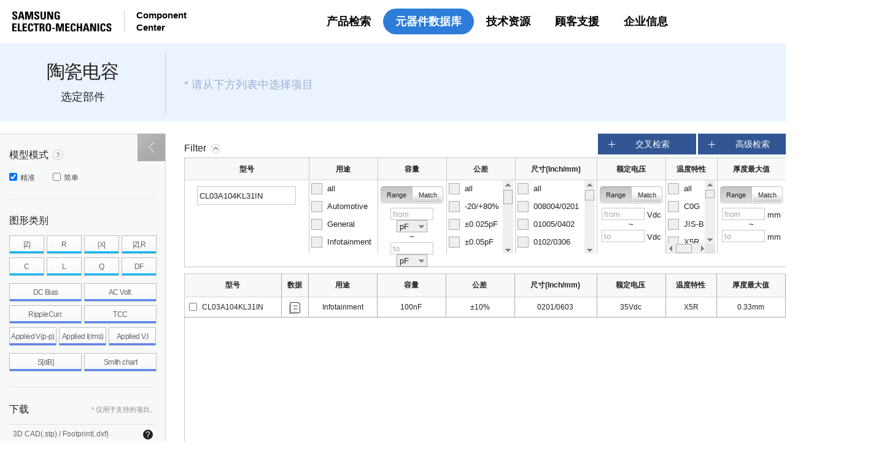

--- FILE ---
content_type: text/css
request_url: https://weblib.samsungsem.com/resources/cn/css/lib/jqxwidget/jqx.base.css
body_size: 182291
content:
/*Rounded Corners*/
/*top-left rounded Corners*/
.jqx-rc-tl
{
    -moz-border-radius-topleft: 3px;
    -webkit-border-top-left-radius: 3px;
    border-top-left-radius: 3px;
}
/*top-right rounded Corners*/
.jqx-rc-tr
{
    -moz-border-radius-topright: 3px;
    -webkit-border-top-right-radius: 3px;
    border-top-right-radius: 3px;
}
/*bottom-left rounded Corners*/
.jqx-rc-bl
{
    -moz-border-radius-bottomleft: 3px;
    -webkit-border-bottom-left-radius: 3px;
    border-bottom-left-radius: 3px;
}
/*bottom-right rounded Corners*/
.jqx-rc-br
{
    -moz-border-radius-bottomright: 3px;
    -webkit-border-bottom-right-radius: 3px;
    border-bottom-right-radius: 3px;
}
/*top rounded Corners*/
.jqx-rc-t
{
    -moz-border-radius-topleft: 3px;
    -webkit-border-top-left-radius: 3px;
    border-top-left-radius: 3px;
    -moz-border-radius-topright: 3px;
    -webkit-border-top-right-radius: 3px;
    border-top-right-radius: 3px;
}
/*bottom rounded Corners*/
.jqx-rc-b
{
    -moz-border-radius-bottomleft: 3px;
    -webkit-border-bottom-left-radius: 3px;
    border-bottom-left-radius: 3px;
    -moz-border-radius-bottomright: 3px;
    -webkit-border-bottom-right-radius: 3px;
    border-bottom-right-radius: 3px;
}
/*right rounded Corners*/
.jqx-rc-r
{
    -moz-border-radius-topright: 3px;
    -webkit-border-top-right-radius: 3px;
    border-top-right-radius: 3px;
    -moz-border-radius-bottomright: 3px;
    -webkit-border-bottom-right-radius: 3px;
    border-bottom-right-radius: 3px;
}
/*left rounded Corners*/
.jqx-rc-l
{
    -moz-border-radius-topleft: 3px;
    -webkit-border-top-left-radius: 3px;
    border-top-left-radius: 3px;
    -moz-border-radius-bottomleft: 3px;
    -webkit-border-bottom-left-radius: 3px;
    border-bottom-left-radius: 3px;
}
/*all rounded Corners*/
.jqx-rc-all
{
    -moz-border-radius: 0;
    -webkit-border-radius: 0;
    border-radius: 0;
}
/*reset rounded corners*/
.jqx-rc-reset
{
    -moz-border-radius: 0px !important;
    -webkit-border-radius: 0px !important;
    border-radius: 0px !important;
}

/*Reset Style*/
.jqx-reset
{
    padding: 0;
    margin: 0;
    border: none;
    background: transparent;
    outline: none;
    box-sizing: content-box;
}
.jqx-clear {
    align:left; valign:top; left: 0px; top: 0px; -webkit-appearance: none !important; outline: none !important; padding: 0px; margin: 0px;
}
.jqx-popup {
    box-sizing: content-box;
}
.jqx-position-reset {
    position: static !important; 
}
.jqx-border-reset {
    border: none !important;
}
.jqx-overflow-hidden {
    overflow: hidden !important;
}
.jqx-position-relative {
    position: relative !important;
}
.jqx-position-absolute {
    position: absolute !important;
}
.jqx-max-size {
    width: 100% !important;
    height: 100% !important;
}
.jqx-background-reset {
    background: transparent !important;
}
/*Disable browser selection*/
.jqx-disableselect
{
    -webkit-user-select: none;
    -moz-user-select: none;
    user-select: none;
    -ms-user-select:none;
    -webkit-touch-callout:none;
    -webkit-tap-highlight-color: rgba(0,0,0,0);
}
.jqx-enableselect {
    -webkit-user-select: text;
    -moz-user-select: text;
    -ms-user-select:text;
    user-select:all;
}
.jqx-hideborder
{
    border: none !important;
}
.jqx-hidescrollbars
{
    overflow: hidden !important;
}
/*jqxButton, jqxToggleButton, jqxRepeatButton Style*/
.jqx-button{outline: none; border: 1px solid transparent; padding: 5px; text-align: center; vertical-align: central; margin: 0 0 0 0; cursor: default; }
button.jqx-button, input[type=button].jqx-button,  input[type=submit].jqx-button {
    box-sizing: border-box !important; -moz-box-sizing: border-box !important; 
}
.jqx-buttongroup{}
.jqx-group-button-normal {
    vertical-align: middle;
    text-align: center;
}
/*applied to the link button's anchor element.*/
.jqx-link
{
    text-decoration: none;
    color: #111111;
}

/*shows elements.*/
.jqx-visible
{
    display: block;
}
/*hides elements.*/
.jqx-hidden
{
    display: none;
}
.jqx-widget, .jqx-widget-content, .jqx-widget-header, .jqx-fill-state-normal {
    line-height: 1.231;
}
/*jqxGauge Style*/
.jqx-gauge-label, .jqx-gauge-caption
{
    fill: #333333;
    color: #333333;
    font-size: 11px;
    font-family: Verdana;
}
.jqx-knob {
 text-align: center;
}
/*jqxChart Style*/
.jqx-knob-label,
.jqx-chart-axis-text,
.jqx-chart-label-text, 
.jqx-chart-tooltip-text, 
.jqx-chart-legend-text
{
    fill: #333333;
    color: #333333;
    font-size: 11px;
    font-family: Verdana;
}
.jqx-chart-axis-description
{
    fill: #555555;
    color: #555555;
    font-size: 11px;
    font-family: Verdana;
}
.jqx-chart-title-text
{
    fill: #111111;
    color: #111111;
    font-size: 14px;
    font-weight: bold;
    font-family: Verdana;
}
.jqx-chart-title-description
{
    fill: #111111;
    color: #111111;
    font-size: 12px;
    font-weight: normal;
    font-family: Verdana;
}

/*applied to the Grid's element.*/
.jqx-grid
{
    overflow: hidden;
    border-style: solid;
    border-width: 1px;
}
.jqx-grid .jqx-adaptive-table{
  border-collapse: collapse;
  border:none;
  width: 100%;
}

.jqx-grid .jqx-adaptive-table td, .jqx-grid .jqx-adaptive-table th {
    border-bottom: 1px solid #ddd;
    padding: 8px;
	overflow: auto;
}

.jqx-grid .jqx-adaptive-table tr:nth-child(even){background-color: #f2f2f2;}

.jqx-grid .jqx-adaptive-table th {
    padding-top: 12px;
    padding-bottom: 12px;
    text-align: left;
    background-color: #4CAF50;
    color: white;
}

.jqx-grid .jqx-adaptive-view a {
    padding:10px;
    text-decoration:none;
    color: orangered;
}

/*applied to the Pager.*/
.jqx-grid-pager
{
    border: none;
    border-top: 1px solid transparent;
}
/*applied to the Top Pager.*/
.jqx-grid-pager-top
{
    border: none;
    border-bottom: 1px solid transparent;
}
.jqx-grid-pager-number{
    padding: 2px 5px;
    text-decoration: none;
    margin: 1px;
    border: 1px solid transparent;
    color: inherit !important;
    *color: expression(this.parentNode.currentStyle['color']) !important;     
    outline: none;
    font-weight: normal !important;
    line-height:14px;
}
.jqx-grid-menu-item-touch {
    padding-top: 6px !important;
    padding-bottom: 6px !important;
}
/*applied to the Grid's bottom-right area between the horizontal and vertical scrollbars.*/
.jqx-grid-bottomright
{
   
}
/*applied to the Grid's header area.*/
.jqx-grid-header 
{
    border-style: solid;
    border-width: 0px 0px 1px 0px;
    overflow: hidden;
    border-color: transparent;
    margin: 0px;
    padding: 0px;
 }
 /*applied to the columns.*/
.jqx-grid-column-header, .jqx-grid-columngroup-header {
    border-style: solid;
    border-width: 0px 1px 0px 0px;
    border-color: transparent;
    white-space: nowrap;
    border-style: solid;
    font-weight: bold;  
    overflow: hidden;
    text-align: left;
    padding: 0px;
    margin: 0px;
    font-size:12px;
    color:#222;
 }
.jqx-grid-column-header-rtl, .jqx-grid-columngroup-header-rtl {
    border-width: 0px 0px 0px 1px;
}
.jqx-grid-columngroup-header {
    border-bottom-width: 1px;
    border-left-width: 1px;
}
 /*applied to the column's button.*/
 .jqx-grid-column-menubutton {
    border-style: solid;
    border-width: 0px 0px 0px 1px;
    border-color: transparent;
    background-image: url('images/icon-menu-small.png') !important;
    background-repeat: no-repeat;
    background-position: center !important;
    cursor: pointer;
 }
.jqx-grid-column-menubutton-rtl {
    border-width: 0px 1px 0px 0px;
}
 /*applied to the column's sort button when the sort order is ascending.*/
 .jqx-grid-column-sortascbutton {
    border: none;
    background-image: url('images/sortascbutton.png');
    background-repeat: no-repeat;
    background-position: center;
    cursor: pointer;
 }
 /*applied to the column's sort button when the sort order is descending.*/
  .jqx-grid-column-sortdescbutton {
    border: none;
    background-image: url('images/sortdescbutton.png');
    background-repeat: no-repeat;
    background-position: center;
    cursor: pointer;
 }
  /*applied to the column's filter button.*/
  .jqx-grid-column-filterbutton
 {
    border: none;
    background-image: url('images/filter.png');
    background-repeat: no-repeat;
    background-position: center;
    margin-top:1px;
 }
  /*applied to the column's resize line.*/
 .jqx-grid-column-resizeline {
   border-right: 1px dotted #555; 
 }
 /*applied to the validation popup during cell editing.*/
 .jqx-grid-validation
 {
    background: #df2227 !important;
    color: #fff  !important;
    padding: 4px 8px;
 }
.jqx-grid-validation-label {
    color: #fff !important;
    background: #df2227 !important;
    border: 1px solid #df2227 !important;    
}
  .jqx-grid-validation-arrow-up
 {
    background-image: url('images/red_arrow_up.png');
    background-repeat: no-repeat;
    background-position: center center;
 }
  .jqx-grid-validation-arrow-down
 {
    background-image: url('images/red_arrow_down.png');
    background-repeat: no-repeat;
    background-position: center center;
 }
  /*applied to the column's resize start line.*/
  .jqx-grid-column-resizestartline {
   border-right: 1px solid #444; 
 }
  /*applied to the sort ascending menu item in the Grid's Context Menu*/
 .jqx-grid-sortasc-icon
 {
    background-image: url('images/icon-sort-asc.png');
    background-repeat: no-repeat;
    background-position: left center;
    width: 16px;
    height: 16px;
    float: left;
    margin-left: -4px;
    margin-right: 4px;
 }
  /*applied to the sort ascending menu item in the Grid's Context Menu*/
 .jqx-grid-sortdesc-icon
 {
    background-image: url('images/icon-sort-desc.png');
    background-repeat: no-repeat;
    background-position: left center;
    width: 16px;
    height: 16px;
    float: left;
    margin-left: -4px;
    margin-right: 4px;
 }
  /*applied to the grid menu's sort remove item/*/
 .jqx-grid-sortremove-icon
 {
    background-image: url('images/icon-sort-remove.png');
    background-repeat: no-repeat;
    background-position: left center;
    width: 16px;
    height: 16px;
    float: left;
    margin-left: -4px;
    margin-right: 4px;
 }
   /*applied to the grouping column's drag and drop item when the drop operation is allowed.*/
 .jqx-grid-drag-icon
 {
    background-image: url('images/drag.png');
    background-repeat: no-repeat;
    background-position: left center;
    width: 16px;
    height: 16px;
 }
   /*applied to the grouping column's drag and drop item when the drop operation is not allowed.*/
 .jqx-grid-dragcancel-icon
 {
    background-image: url('images/dragcancel.png');
    background-repeat: no-repeat;
    background-position: left center;
    width: 16px;
    height: 16px;
 }
 /*applied to the 'group by' menu item.*/
 .jqx-grid-groupby-icon
 {
    background-repeat: no-repeat;
    background-position: left center;
    width: 16px;
    height: 16px;
    float: left;
    margin-left: -4px;
    margin-right: 4px;
 }
/*applied to the column anchor tags.*/
 .jqx-grid-column-header a:link, .jqx-grid-column-header a:visited
 {
    display: block;
    margin: 4px;
    height: 18px;
    line-height: 18px !important;
    color: inherit;
    outline: 0 none;
    text-decoration: none;
    cursor: pointer;
}
.jqx-grid-toolbar a:link, .jqx-grid-toolbar a:visited {
    margin: 4px;
    height: 18px;
    line-height: 18px !important;
    color: inherit;
    outline: 0 none;
    text-decoration: none;
    cursor: pointer;
}
/*applied to the groups header area.*/
 .jqx-grid-groups-header, .jqx-grid-toolbar, .jqx-scheduler-toolbar {
    border-style: solid;
    border-width: 0px 0px 1px 0px;
    border-color: #aaa;
    white-space: nowrap;
    overflow: hidden;
    text-align: left;
    padding: 0px;
    margin: 0px;
 }
/*applied to a grouping row.*/
 .jqx-grid-groups-row {
    font-weight:bold;
    white-space: nowrap;
    text-align: left;
    padding: 0px;
    top: 50%;
    margin-top: -8px;
 }
 /*applied to the row details.*/
 .jqx-grid-groups-row-details {
    font-weight: normal;
 }
 /*applied to a grouping column.*/
 .jqx-grid-group-column 
 {
    border: 1px solid transparent;
    white-space: nowrap;
    border-style: solid;
    font-weight: normal;  
    overflow: hidden;
    text-align: left;
    padding: 0px;
    margin: 0px;
 }
 /*applied to the lines between the group columns.*/
  .jqx-grid-group-column-line
 {
    background: #aaa;
 }
 /*applied to the drop line indicators displayed in the grouping header.*/
  .jqx-grid-group-drag-line
 {
    background: #80be09;
 }
 /*applied to the anchor tags inside a grouping column.*/
 .jqx-grid-group-column  a:link{
    display: block;
    margin: 4px;
    height: 18px;
    line-height: 18px !important;
    outline: 0 none;
    text-decoration: none;
    cursor: pointer;
    color: inherit;
    *color: expression(this.parentNode.currentStyle['color']);     
}
 .jqx-grid-group-column  a:visited{
    color: inherit;
    display: block;
    margin: 4px;
    height: 18px;
    line-height: 18px !important;
    outline: 0 none;
    text-decoration: none;
    cursor: pointer;
     *color: expression(this.parentNode.currentStyle['color']);    
}
/*applied to a grid cell*/
.jqx-grid-cell {
    border-style: solid;
    border-width: 0px 1px 1px 0px;
    margin-right: 1px;
    margin-bottom: 1px;
    border-color: transparent;  
    background: #fff;
    white-space: nowrap;
    font-weight: normal; 
    font-size: inherit;
    overflow: hidden; 
    position: absolute !important; 
    height: 100%; 
    outline:none;
 }
.jqx-grid-cell-locked {
    color: #aaa !important;
}
.jqx-grid-cell-left-align {
    overflow: hidden;
    text-overflow: ellipsis;
    padding-bottom: 2px; 
    text-align: left; 
    margin-right: 2px; 
    margin-left: 4px;
}
.jqx-grid-cell-middle-align {
    text-overflow: ellipsis;
    overflow: hidden;
    padding-bottom: 2px; 
    text-align: center;
}
.jqx-grid-cell-right-align {
    overflow: hidden; 
    text-overflow: ellipsis; 
    padding-bottom: 2px; 
    text-align: right; 
    margin-right: 4px; 
    margin-left: 2px;
}

/*applied to a grid cell that is part of a rows group.*/
 .jqx-grid-group-cell{ 
    overflow: hidden; 
    position: absolute !important; 
    height: 100%; 
    background: #fff;
 }
/*applied to the grid cells in the sort column*/
 .jqx-grid-cell-sort {
    /*background-color: #f0f0f0;*/
 }

 /*applied to the grid cells in the filter column*/
 .jqx-grid-cell-filter {
    /*background-color: #e6e6e6;*/
 }
.jqx-grid-cell-add-new-row {
    background: #fdfcf3 !important;
    color: #000 !important;
}

 /*applied to the grid cells area.*/
.jqx-grid-content {
    border-style: solid;
    border-width: 0px 0px 0px 0px;
    border-color: transparent;
    white-space: nowrap;
    overflow: hidden;
 }
 /*applied to a grid cell that is part of a rows group.*/
.jqx-grid-group-cell, .jqx-grid-empty-cell {
    border-style: solid;
    border-width: 0px 0px 1px 0px;
    white-space: nowrap;
    font-weight: normal;   
 }
.jqx-widget .jqx-grid-cleared-cell, .jqx-grid-cleared-cell {
    border: transparent !important;
}
.jqx-grid-cell-wrap {white-space: normal !important;}

.jqx-tree-grid-indent {
    width: 18px;
    display: inline-block;
    height: 8px;
    overflow: hidden;
    vertical-align: top;
}
.jqx-tree-grid-title {
    text-decoration: none;
    vertical-align: bottom;
    line-height:20px;
    white-space: nowrap;
    overflow: hidden;
    text-overflow: ellipsis;
}
.jqx-tree-grid-collapse-button, .jqx-tree-grid-expand-button {
    display: inline-block;
    margin-top: 0px;
    margin-right: 0px;
    position: relative;
    width: 18px;
    height: 18px;   
    vertical-align: top;
}
.jqx-tree-grid-checkbox {
   float: none !important; 
   width: 16px;
   height: 16px;
   cursor: pointer;
   margin-right: 6px !important;
   margin-left: 2px !important;
}
.jqx-tree-grid-icon {
   float: none !important; 
   width: 14px;
   height: 14px;
   margin-right: 4px;
}
.jqx-tree-grid-icon-rtl {
   margin-right: 0px;
   margin-left: 4px;
}
.jqx-tree-grid-icon-size {
   width: 14px;
   height: 14px;
   line-height: 16px;
}

.jqx-tree-grid-checkbox-tick {
    width: 100%;
    height: 100%;
}
.jqx-tree-grid-expand-button {
    height: 18px;
    width: 18px;
    vertical-align: top;
}

/*applied to a cell in jqxDataTable*/
.jqx-cell {
    min-height: 23px;
    padding: 6px 4px;
    margin: 0;
    border-collapse: separate;
    border-spacing: 0px;
    overflow: hidden;
    text-overflow: ellipsis;
    border: 1px solid transparent;
    border-top-width: 0px;
    border-left-width: 0px;
    box-sizing: border-box;
    -moz-box-sizing: border-box;
    white-space: normal;
    line-height: 1.231;
}
.jqx-grid-cell-nowrap {white-space: nowrap;}

.jqx-cell-editor {
    padding-left: 4px !important;
    padding-right: 3px !important;
}
.jqx-left-align {
    text-align: left;
}
.jqx-center-align {
    text-align: center;
}
.jqx-right-align {
    text-align: right;
}
.jqx-top-align {
    vertical-align:top;
}
.jqx-bottom-align {
    vertical-align: bottom;
}

.jqx-grid-table .jqx-grid-cell {
    position: static !important;
    zoom: 1 !important;
}
/*applied to the Grid's Table element.*/
.jqx-grid-table {
    font-size: 13px;
    table-layout: fixed;
    margin: 0px;
    padding: 0px;
    border-collapse: separate;
    border-spacing: 0px;
    -webkit-overflow-scrolling: touch;
    outline: none;
    zoom: 1 !important;
    empty-cells: show;
    border-right: 1px solid #aaa;
    line-height: 1.231;
    width: auto;
    border: none;
}
.jqx-grid-table-rtl {
    border-left-width: 1px;
    border-right-width: 0px;
}
.jqx-details table {
   border-collapse: collapse;
   table-layout: fixed;
   border-spacing: 0px;
}

 /*applied to a grid cell that is part of a details row and grouping is enabled.*/
.jqx-grid-group-details-cell {

 }
 /*applied to a grid cell that is part of a details row.*/
.jqx-grid-details-cell {
    border-width: 0px 1px 0px 0px;
 }
  /*applied to a grid cell. Represents the alternating cell background.*/
.jqx-grid-cell-alt {
    background: #f9f9f9;  
 }
/*applied to a sorted and alternating grid cell*/
.jqx-grid-cell-sort-alt {
    background-color: #e5e5e5;
 }/*applied to a sorted and alternating grid cell*/
.jqx-grid-cell-filter-alt {
    background-color: #f0f0f0;
 }
  /*applied to a pinned grid cell.*/
.jqx-grid-cell-pinned {
    background-color: #e5e5e5;
 }
 /*applied to a pinned grid cell. Represents the alternating cell background.*/
.jqx-grid-cell-pinned-alt {
    background-color: #e5e5e5;
 }
 /*applied to a selected grid cell.*/
 .jqx-grid-cell-selected {
    border-left: 0px solid transparent;
 }
 .jqx-grid-cell-selected.jqx-grid-cell-edit{
     border-color: #DDDDDD !important;
     background-color: #fff !important;
     color: #333 !important;
 }
 .jqx-fill-state-focus.jqx-grid-cell-edit,  
  .jqx-grid-cell-edit .jqx-fill-state-focus,
  .jqx-grid-cell-edit.jqx-fill-state-focus .jqx-action-button,
  .jqx-grid-cell-edit .jqx-numberinput-focus,
  .jqx-grid-cell-edit .jqx-combobox-content-focus
  {
     border-color: #DDDDDD !important;
 }

 .jqx-cell-rtl {
   border-left-width: 1px;
   border-right-width: 0px;
 }
 .jqx-grid-cell-rtl {
    border-width: 0px 0px 1px 1px;
 }
 .jqx-grid-table .jqx-grid-cell {
   border-width: 0px 0px 1px 1px;
 }
.jqx-grid-table-one-cell {
    border: none;
    border-right-width: 1px;
    border-right-style:solid;
    border-right-color:#aaa;
}

 .jqx-grid-table .jqx-grid-cell:first-child {
    border-left-width: 0px;
 }

  /*applied to the selection area.*/
 .jqx-grid-selectionarea {
    border: 1px solid transparent;
    opacity: 0.5;
    filter: alpha(opacity=50);
 }
 /*applied to a hovered grid cell.*/
 .jqx-grid-cell-hover {
    border-color: transparent;
 }
  /*applied to a grid cell when the grid is empty.*/
 .jqx-grid-empty-cell{ overflow: visible; border-bottom: none;}

 /*applied to the Grid when its loading the data.*/
 .jqx-grid-load
{
    padding-right: 0px;
    background-image: url(images/loader.gif);
    background-position: 50% 50%;
    background-repeat: no-repeat;  
    z-index: 9999;
    display: block;
}
/*applied to a group's collapse button.*/
.jqx-grid-group-collapse
{
    padding-right: 0px;
    background-image: url(images/icon-right.png);
    background-position: 50% 50%;
    background-repeat: no-repeat;
    cursor: pointer;
}
.jqx-grid-group-collapse-rtl
{
    padding-right: 0px;
    background-image: url(images/icon-left.png);
    background-position: 50% 50%;
    background-repeat: no-repeat;
    cursor: pointer;
}
/*applied to a group's expand button.*/
.jqx-grid-group-expand, .jqx-grid-group-expand-rtl
{
    padding-right: 0px;
    background-image: url(images/icon-down.png);
    background-position: 50% 50%;
    background-repeat: no-repeat;
    cursor: pointer;
}
/*jqxProgresBar Style*/
.jqx-progressbar
{
    position: relative;
    overflow: hidden;
    outline: none;
    border: 1px solid transparent;
    height: 2em;
}
/*applied to the progressbar's value element*/
.jqx-progressbar-value
{
    outline: none;
    border: 0px solid transparent;
    height: 100%;
}
/*applied to the progress bar's vertical value element- when the widget's orientation is 'vertical'*/
.jqx-progressbar-value-vertical
{
    outline: none;
    border: 0px solid transparent;
    height: 100%;
    background: transparent;
}
/*applied to the progressbar's text element*/
.jqx-progressbar-text
{
    font-size: 10px;
    border: none;
}
/*applied to the progress bar when the widget is in disabled state*/
.jqx-progressbar-disabled
{
    outline: none;
    border: 1px solid transparent; 
    height: 2em;
}

/*jqxMenu Style*/
.jqx-menu
{
    border: 1px solid transparent;
    float: none;
    margin: 0px;
    height: 100%;
    padding: 0px;
    overflow: hidden;
    text-align: left;
}
.jqx-menu-dropdown-column
{
    float: left;
}
/*applied to the menu when it is horizontal. Sets the menu's background*/
.jqx-menu-horizontal
{
    margin: 0px;
    padding: 0px;
    overflow: hidden;
    text-align: center;
}
/*applied to the menu when it is vertical. Sets the menu's background*/
.jqx-menu-vertical
{
    text-align: left;
}
/*applied to the sub menu. Sets the sub menu's background*/
.jqx-menu-dropdown
{
    left: 100%;
    margin: 0px;
    padding: 0px;
    right: 0;
    overflow: hidden;
    display: none;
    float: none;
    width: 150px;
    border-style: solid;
    border-width: 1px;
    text-align: left;
    padding: 2px;
}
/*applied to the sub menu's ul elements.*/
.jqx-menu-dropdown ul
{
    left: 100%;
    margin: 0px;
    padding: 0px;
    right: 0;
    overflow: hidden;
    border: none;
}
/*applied to the menu's ul elements.*/
.jqx-menu ul
{
    left: 100%;
    margin: 0px;
    padding: 2px;
    right: 0;
    overflow: hidden;
    background-color: transparent;
    border: none;
}
/*applied to the menu's li elements.*/
.jqx-menu li, .jqx-menu-dropdown li
{
    line-height: 1.3 !important;
}
/*applied to the top level menu items.*/
.jqx-menu-item-top
{
    border: 1px solid transparent;
    text-indent: 0;
    list-style: none;
    padding: 4px 8px 4px 8px;
    left: 100%;
    overflow: hidden;
    color: inherit;
    right: 0;
    margin: 0px 3px 0px 3px;
    cursor: pointer;
}
/*applied to the sub menu items.*/
.jqx-menu-item
{
    border: 1px solid transparent;
    text-indent: 0;
    list-style: none;
    padding: 4px 8px 4px 8px;
    margin: 1px;
    margin-left:3px;
    margin-right:3px;
    float: none;
    overflow: hidden;
    left: 100%;
    color: inherit;
    right: 0;
    text-align: left;
    cursor: pointer;
    *color: expression(this.parentNode.currentStyle['color']);     
}
/*applied to a sub menu item when the mouse is over the item.*/
.jqx-menu-item-hover
{
    color: inherit;
    right: 0;
    list-style: none;
    margin: 1px;
    margin-left: 3px;
    margin-right: 3px;
    left: 100%;
    padding: 4px 8px 4px 8px;
    text-align: left;
    cursor: pointer;
    *color: expression(this.parentNode.currentStyle['color']);     
}
/*applied to a top-level menu item when the mouse is over it.*/
.jqx-menu-item-top-hover
{
    color: inherit;
    right: 0;
    list-style: none;
    margin: 0px 3px 0px 3px;
    left: 100%;
    padding: 4px 8px 4px 8px;
    top: 50%;
    cursor: pointer;
    *color: expression(this.parentNode.currentStyle['color']);     
}
/*applied to a sub menu item when its sub menu is opened.*/
.jqx-menu-item-selected
{
    right: 0;
    list-style: none;
    margin: 1px;
    margin-left:3px;
    margin-right:3px;
    left: 100%;
    padding: 4px 8px 4px 8px;
    text-align: left;
    cursor: pointer;
    *color: expression(this.parentNode.currentStyle['color']);     
}
/*applied to a disabled sub menu item.*/
.jqx-menu-item-disabled
{

}
/*applied to a top-level menu item when its sub menu is opened.*/
.jqx-menu-item-top-selected
{
    right: 0;
    list-style: none;
    margin: 0px 1px 0px 1px;
    margin-left:3px;
    margin-right:3px;
    left: 100%;
    padding: 4px 8px 4px 8px;
    cursor: pointer;
}
/*applied to the menu separator items.*/
.jqx-menu-item-separator
{
    text-indent: 0;
    background-color: #ddd;
    border: none;
    list-style: none;
    height: 1px;
    line-height:0 !important;
    padding: 0px;
    margin: 1px 2px 1px 2px;
    float: none;
    overflow: hidden;
    left: 100%;
    color: inherit;
    right: 0;
    font-size: 1px;
}
/*applied to a sub menu item when it has sub menu items. Displays right arrow icon.*/
.jqx-menu-item-arrow-right
{
    background-image: url(images/icon-right.png);
}
/*applied to a sub menu item when it has sub menu items. Displays down arrow icon.*/
.jqx-menu-item-arrow-down
{
    background-image: url(images/icon-down.png);
}
/*applied to a sub menu item when it has sub menu items. Displays up arrow icon.*/
.jqx-menu-item-arrow-up
{
    background-image: url(images/icon-up.png);
}
.jqx-menu-minimized {
    position: relative;
}
.jqx-menu-title {
    position: relative;
    float: right;
    margin-top: 4px;
    padding-top: 4px;
    padding-right: 20px;
}
.jqx-menu-minimized-button
{
    background-image: url('images/icon-menu-minimized.png');
    background-repeat: no-repeat;
    background-position: left center;
    height: 24px;
    width: 24px;
    padding: 0px;
    margin-left: 7px;
    margin-top: 4px;
    float : left;
}
.jqx-menu-ul-minimized {
    display: block!important;
    width: auto !important;
}
.jqx-menu-ul-minimized ul {
    margin-top: 0px;
    margin-bottom: 0px;
    padding-top: 0px;
    padding-bottom: 0px;
    -webkit-box-shadow: none !important;
    -moz-box-shadow   : none !important;
    -o-box-shadow     : none !important;
    box-shadow        : none !important;
}
.jqx-menu-minimized li:last-child {
    padding-bottom: 0px;
    margin: 0px;
}
.jqx-menu-item-arrow-right, .jqx-menu-item-arrow-down, .jqx-menu-item-arrow-up, .jqx-menu-item-arrow-right {
    background-position: 100% 50%;
    background-repeat: no-repeat;
    padding-right: 0px;
    margin-right: -8px;
    width: 17px;
    height: 15px;
}
/*applied to a sub menu item when it has sub menu items. Displays left arrow icon.*/
.jqx-menu-item-arrow-left
{
    padding-right: 0px;
    padding-left: 5px;
    width: 17px;
    height: 15px;
    background-image: url(images/icon-left.png);
    background-position: 0 50%;
    background-repeat: no-repeat;
}
/*applied to a sub menu item when it has sub menu items and its sub menu is opened. Displays right arrow icon.*/
.jqx-menu-item-arrow-right-selected
{
    background-image: url(images/icon-right.png);
}
/*applied to a sub menu item when it has sub menu items and its sub menu is opened. Displays down arrow icon.*/
.jqx-menu-item-arrow-down-selected
{
    background-image: url(images/icon-down.png);
}
/*applied to a sub menu item when it has sub menu items and its sub menu is opened. Displays up arrow icon.*/
.jqx-menu-item-arrow-up-selected
{
    background-image: url(images/icon-up.png);
}
.jqx-menu-item-arrow-right-selected, .jqx-menu-item-arrow-up-selected, .jqx-menu-item-arrow-down-selected, .jqx-menu-item-arrow-top-right {
    padding-right: 0px;
    margin-right: -8px;
    width: 17px;
    height: 15px;
    background-position: 100% 50%;
    background-repeat: no-repeat;
}
/*applied to a top-level menu item when it has sub menu items. Displays right arrow icon.*/
.jqx-menu-item-arrow-top-right
{
    background-image: url(images/icon-right.png);
}
/*applied to a sub menu item when it has sub menu items and its sub menu is opened. Displays left arrow icon.*/
.jqx-menu-item-arrow-left-selected
{
    background-image: url(images/icon-left.png);
}
/*applied to a top-level menu item when it has sub menu items. Displays left arrow icon.*/
.jqx-menu-item-arrow-top-left
{
    background-image: url(images/icon-left.png);
}
.jqx-menu-item-arrow-left-selected, .jqx-menu-item-arrow-top-left {
    background-position: 0 50%;
    background-repeat: no-repeat;
    padding-right: 0px;
    padding-left: 5px;
    width: 17px;
    height: 15px;
}
/*applied to the anchor elements*/
.jqx-menu-item a:link, .jqx-menu-item a:visited, .jqx-menu-item a:hover, .jqx-menu-item-top a:link, .jqx-menu-item-top a:visited, .jqx-menu-item-top a:hover
{
    font:inherit;
    text-decoration: none;
    color: inherit;
    outline: none;
    background-color: transparent;
    *color: expression(this.parentNode.currentStyle['color']);     
}

/*applied to the menu widget when it is disabled.*/
.jqx-menu-disabled
{
    cursor: default;
}
/*applied to the anchor elements of all disabled menu items.*/
.jqx-menu-disabled a:link
{
    cursor: default;
    text-decoration: none;
}
.jqx-menu-disabled a:visited
{
    cursor: default;
    text-decoration: none;
}
.jqx-menu-disabled a:hover
{
    cursor: default;
}
.jqx-menu-dropdown
{
    right: -1px;
}

/*jqxtree Style*/
.jqx-tree
{
    left: 100%;
    right: 0;
    float: none;
    margin: 0px;
    border-style: solid;
    border-width: 1px;
    padding: 0px;
    overflow: hidden;
    text-align: left;
    outline: none;
    white-space: nowrap;
    line-height: 14px !important;
}
/*applied to the jqxTree root UL element.*/
.jqx-tree-dropdown-root
{
    left: 100%;
    padding: 0px 5px 0px 5px;
    right: 0;
    display: block;
    float: none;
    background-color: transparent;
    border-style: solid;
    border-width: 0px;
    border-color: #fff;
    text-align: left;
    outline: none;
    white-space: nowrap;
    margin: 0px;
}
.jqx-tree-dropdown-root-rtl {
    padding: 0px 5px 0px 0px;
    text-align: right;
    float: right;
    margin: 0px;
}

/*applied to the jqxTree UL elements.*/
.jqx-tree-dropdown
{
    left: 100%;
    margin: 0px;
    padding: 0px 0px 0px 10px;
    right: 0;
     display: block;
    float: none;
    background-color: transparent;
    border-style: solid;
    border-width: 0px;
    border-color: transparent;
    text-align: left;
    outline: none;
}
.jqx-tree-dropdown-rtl {
   padding: 3px 0px 0px 0px;
   text-align: right;
}

/*applied to a tree item.*/
.jqx-tree-item
{
    border: 1px solid transparent;
    text-indent: 0;
    list-style: none;
    padding: 3px;
    margin: 0px;
    float: none;
    overflow: hidden;
    left: 100%;
    right: 0;
    text-align: left;
    cursor: default;
    text-decoration: none;
}
/*applied to the jqxTree LI elements.*/
.jqx-tree-item-li
{
    text-indent: 0;
    background-color: transparent;
    border: 0px solid transparent;
    list-style: none;
    left: 100%; 
    right: 0;
    text-align: left;
    outline: none;
    margin: 0px;
    margin-top: 1px;
    padding: 0px;
}
/*applied to the last LI elements in an UL element.*/
.jqx-tree-item-u-last
{
    margin: 0px 0px 0px 0px;
}
/*applied to a tree item when the mouse is over the item.*/
.jqx-tree-item-hover
{
    color: inherit;
    right: 0;
    padding: 3px;
    margin: 0px;
    list-style: none;
    left: 100%;
    cursor: pointer;
    text-decoration: none;
}
/*applied to a tree item when the item is selected.*/
.jqx-tree-item-selected
{
    color: inherit;
    right: 0;
    padding: 3px;
    margin: 0px;
    list-style: none;
    left: 100%;
    cursor: pointer;
    text-decoration: none;
}
.jqx-tree-item-rtl {
    text-align: right;
}
.jqx-tree-item-li-rtl {
    text-align: right;
}
/*applied to the anchor element of a tree item.*/
.jqx-tree-item a:link, .jqx-tree-item a:visited
{
    text-indent: 0;
    background-color: transparent;
    border: 0px solid transparent;
    list-style: none;
    padding: 0px;
    margin: 0px;
    float: none;
    overflow: hidden;
    left: 100%;
    color: inherit;
    right: 0;
    text-align: left;
    cursor: pointer;
    text-decoration: none;
    outline: none;
}
.jqx-tree-item-selected, .jqx-tree-item-hover a:hover
{
    color: inherit;
}
.jqx-tree-item-selected, .jqx-tree-item-hover a:visited
{
    color: inherit;
}

/*applied to a tree item when the item is disabled.*/
.jqx-tree-item-disabled
{

}
/*applied to a tree item when it has sub items and is collapsed. Displays an arrow icon next to the item.*/
.jqx-tree-item-arrow-collapse, .jqx-tree-item-arrow-collapse-hover
{
    padding-right: 0px;
    width: 17px;
    height: 17px;
    background-image: url(images/icon-right.png);
    background-position: 100% 50%;
    background-repeat: no-repeat;
    cursor: pointer;
}
.jqx-tree-item-arrow-collapse-rtl, .jqx-tree-item-arrow-collapse-hover-rtl {
    background-image: url(images/icon-left.png);
}

/*applied to a tree item when it has sub items and is expanded. Displays an arrow icon next to the item.*/
.jqx-tree-item-arrow-expand, .jqx-tree-item-arrow-expand-hover
{
    padding-right: 0px;
    width: 17px;
    height: 17px;
    background-image: url(images/icon-down.png);
    background-position: 100% 50%;
    background-repeat: no-repeat;
    cursor: pointer;
}
/*applied to the tree when it is disabled.*/
.jqx-tree-disabled
{
    cursor: default;
}
/*applied to the anchor elements in a tree when it is disabled.*/
.jqx-tree-disabled a:link
{
    cursor: default;
    text-decoration: none;
}
.jqx-tree-disabled a:visited
{
    cursor: default;
    text-decoration: none;
}
.jqx-tree-disabled a:hover
{
    cursor: default;
}


/*jqxTabs*/
.jqx-tabs
{
    outline: none;
    margin: 0 0 0 0;
    padding: 0px;
    overflow: hidden;
    background: transparent;
    border: 1px solid transparent;
}
/*applied to the tab close button.*/
.jqx-tabs-close-button
{
    outline: none;
    background-image: url(images/close.png);
    cursor: pointer;
    margin: 0 0 0 0;
    padding: 0 0 0 0;
    position: relative;
    left: 5px;
}
/*applied to the tab close button when the tab is selected.*/
.jqx-tabs-close-button-selected
{
    outline: none;
    background-image: url(images/close.png);
    cursor: pointer;
    margin: 0 0 0 0;
    padding: 0 0 0 0;
}
/*applied to the tab close button when the mouse is over the tab.*/
.jqx-tabs-close-button-hover
{
    outline: none;
    background-image: url(images/close.png);
    cursor: pointer;
    margin: 0 0 0 0;
    padding: 0 0 0 0;
}
.jqx-tabs-close-button, .jqx-tabs-close-button-selected, .jqx-tabs-close-button-hover{background-repeat:no-repeat;  background-position:center;}
/*applied to the tab's left scroll arrow.*/
.jqx-tabs-arrow-left
{
    outline: none;
    position: relative;
    z-index: 15;
    float: left;
    cursor: pointer;
    margin: 0 0 0 0;
    padding: 0 0 0 0;
    background-image: url('images/icon-left.png');
    background-repeat: no-repeat;
    background-position: center;
}
/*applied to the tab's right scroll arrow.*/
.jqx-tabs-arrow-right
{
    outline: none;
    position: relative;
    z-index: 15;
    background-image: url('images/icon-right.png');
    background-repeat: no-repeat;
    background-position: center;
    float: left;
    cursor: pointer;
    margin: 0 0 0 0;
    padding: 0 0 0 0;
}
.jqx-tabs-arrow-background
{
    background: #eeeeee;
}
/*applied to the tab's title.*/
.jqx-tabs-title
{
    outline: none;
    display: block;
    cursor: pointer;
    white-space: nowrap;
    left: 100%;
    right: 0;
    text-indent: 0px;
    list-style: none;
    border: 1px solid transparent;
    margin: 0px 2px 0px 0px;
    overflow: hidden;
    z-index: 1;
    padding-left: 13px;
    padding-right: 13px;
    padding-bottom: 5px;
    padding-top: 5px;
    background: transparent;
    height: auto;
    position: relative; 
}
.jqx-tabs-title-bottom
{
}
.jqx-tabs-title a:link
{
    color: inherit;
    *color: expression(this.parentNode.currentStyle['color']);    
    text-decoration: none;
}
.jqx-tabs-title a:hover
{
    color: inherit;
    *color: expression(this.parentNode.currentStyle['color']);
    text-decoration: none;
}
.jqx-tabs-title a:active
{
    color: inherit;
    *color: expression(this.parentNode.currentStyle['color']);
    text-decoration: none;
}
.jqx-tabs-title a:visited
{
    color: inherit;
    *color: expression(this.parentNode.currentStyle['color']);
    text-decoration: none;
}
/*applied to the tab's title when the tab is selected and the jqxTab's position property is set to 'top' .*/
.jqx-tabs-title-selected-top
{
    z-index: 99;
    outline: none;
    border-top: 1px solid transparent;
    border-left: 1px solid transparent;
    border-right: 1px solid transparent;
    border-bottom: 1px solid #fff;
    background-color: #fff;
    padding-bottom: 7px;
}
/*applied to the tab's title when the tab is selected and the jqxTab's position property is set to 'bottom' .*/
.jqx-tabs-title-selected-bottom
{
    outline: none;
    border-top: 1px solid #fff;
    border-left: 1px solid transparent;
    border-right: 1px solid transparent;
    border-bottom: 1px solid transparent;
    padding-top: 7px;
    padding-bottom: 5px;
    margin-top: -2px;
    background-color: #fff;
}
/*applied to the tab's title when the tab is hovered and the jqxTab's position property is set to 'top' .*/
.jqx-tabs-title-hover-top
{
    outline: none;
    border: 1px solid transparent;    
    padding-bottom: 5px;
}
/*applied to the tab's title when the tab is hovered and the jqxTab's position property is set to 'bottom' .*/
.jqx-tabs-title-hover-bottom
{
    outline: none;
    border: 1px solid transparent;
    padding-top: 5px;
}
/*applied to the tab's title when the tab is disabled.*/
.jqx-tabs-title-disable
{
 
}
/*applied to the tab's header.*/
.jqx-tabs-header
{
    padding-left: 0px;
    padding-right: 0px;
    padding-top: 3px;
    padding-bottom: 1px;
    margin: 0px;
    border-top: 0px solid transparent;
    border-left: 0px solid transparent;
    border-right: 0px solid transparent;
    border-bottom: 1px solid #aaa;
    background: #eeeeee;
}
/*applied to the tab's header when the position is bottom.*/
.jqx-tabs-header-bottom
{
    padding-top: 1px;
    padding-bottom: 3px;
    border-top: 0px solid #aaa;
    border-left: 0px solid transparent;
    border-right: 0px solid transparent;
    border-bottom: 1px solid transparent;
}
/*applied to the tab's header when the tab is collapsed.*/
.jqx-tabs-header-collapsed
{
    border: 1px solid #aaa;
}
/*applied to the tab's header when the position is bottom and tab is collapsed.*/
.jqx-tabs-header-collapsed-bottom
{
    border: 1px solid #aaa;
}
.jqx-tabs-collapsed
{
    border: 0px solid transparent;
}
.jqx-tabs-collapsed-bottom
{
    border: 0px solid transparent;
}
/*applied to the tab's selection tracker container element.*/
.jqx-tabs-selection-tracker-container
{
    outline: none;
    position: relative;
    text-indent: 0px;
    margin: 0 0 0 0;
    padding: 0 0 0 0;
    width: 100%;
    background: transparent;
    height: 0px;
}
/*applied to the tab's selection tracker when the jqxTab's position property is set to 'top'.*/
.jqx-tabs-selection-tracker-top
{
    border-top: 1px solid transparent;
    border-left: 1px solid transparent;
    border-right: 1px solid transparent;
    padding-bottom: 2px;
    background-color: #fff;
    outline: none;
    position: absolute;
    z-index: 10;
}
/*applied to the tab's selection tracker when the jqxTab's position property is set to 'bottom'.*/
.jqx-tabs-selection-tracker-bottom
{
    border-left: 1px solid transparent;
    border-right: 1px solid transparent;
    border-bottom: 1px solid transparent;
    background-color: #fff;
    outline: none;
    position: absolute;
    z-index: 10;
    margin-top: -1px;
    padding-bottom: 2px;
}
/*applied to the tab's content element which represents a DIV element.*/
.jqx-tabs-content
{
    outline: none;
    border-bottom: 0px solid transparent;
    border-left: 0px solid transparent;
    border-right: 0px solid transparent;
    border-top: 0px solid transparent;
    text-align: left;
    clear: both;
}
.jqx-tabs-content-element
{
    height: 100%;
    overflow: auto;
}

/*jqxCheckBox*/
.jqx-checkbox
{
    overflow:hidden;
    text-align: left;
    border: none;
    outline: none;
    margin: 0 0 0 0;
    white-space: nowrap;
    text-overflow: ellipsis;
}
/*applied to the check box.*/
.jqx-checkbox-default
{
    text-align: left;
    float: left;
    padding: 0px;
    border: 1px solid transparent;
    outline: none;
    margin: 0px 3px 0px 3px;
}
/*applied to the check box when the mouse cursor is over it.*/
.jqx-checkbox-hover
{
    cursor: pointer;
    float: left;
    padding: 0px;
    border: 1px solid transparent;
    outline: none;
    margin: 0px 3px 0px 3px;
}
/*applied to the widget when it is disabled.*/
.jqx-checkbox-disabled
{
    cursor: default;
    background: transparent;
    padding: 0px;
    border: none;
    outline: none;
    margin: 0px 0px 0px 0px;
}
/*applied to the check box when the widget is disabled.*/
.jqx-checkbox-disabled-box
{
    float: left;
    padding: 0px;
    border: 1px solid transparent;
    outline: none;
    margin: 0px 3px 0px 3px;
}
/*applied to the check box when it is checked. Displays a check icon.*/
.jqx-checkbox-check-checked
{
    float: left;
    background: transparent url(images/check_black.png) center center no-repeat;
    padding: 0px;
    border: none;
    outline: none;
    margin: 0 0 0 0;
}
/*applied to the check box when the widget is disabled. Displays a disabled check icon.*/
.jqx-checkbox-check-disabled
{
    float: left;
    background: transparent url(images/check_disabled.png) center center no-repeat;
    padding: 0px;
    border: none;
    outline: none;
    margin: 0 0 0 0;
}
/*applied to the check box when its state is indeterminate.*/
.jqx-checkbox-check-indeterminate
{
    float: left;
    background: transparent url(images/check_indeterminate_black.png) center center no-repeat;
    padding: 0px;
    border: none;
    outline: none;
    margin: 0 0 0 0;
}
/*applied to the check box when its state is indeterminate and it is disabled.*/
.jqx-checkbox-check-indeterminate-disabled
{
    float: left;
    background: transparent url(images/check_indeterminate_disabled.png) center center no-repeat;
    padding: 0px;
    border: none;
    outline: none;
    margin: 0 0 0 0;
}
/*applied to the check box when its in rtl mode.*/
.jqx-checkbox-rtl {
    float: right;
}
/*jqxRadioButton*/
.jqx-radiobutton
{
    overflow:hidden;
    text-overflow: ellipsis;
    border: none;
    outline: none;
    margin: 0 0 0 0;
    white-space: nowrap;
}
/*applied to the radio button.*/
.jqx-radiobutton-default
{
    cursor: pointer;
    float: left;
    background: transparent url(images/roundbg_classic_normal.png) left center scroll repeat-x;
    padding: 0px;
    border: 1px solid transparent;
    outline: none;
    margin: 1px 3px 0px 3px;
    -moz-border-radius: 100%;
    -webkit-border-radius: 100%;
    border-radius: 100%;
}
/*applied to the radio button when the mouse is over it.*/
.jqx-radiobutton-hover
{
    cursor: pointer;
    float: left;
    background: transparent;
    padding: 0px;
    border: 1px solid transparent;
    outline: none;
    margin: 1px 3px 0px 3px;
    -moz-border-radius: 100%;
    -webkit-border-radius: 100%;
    border-radius: 100%;
}
/*applied to the radio button when it is disabled.*/
.jqx-radiobutton-disabled
{
    cursor: default;
}
/*applied to the radio button's radio icon when it is disabled.*/
.jqx-radiobutton-disabled-box
{
}
/*applied to the radio button when it is checked.*/
.jqx-radiobutton-check-checked
{
    float: left;
    background: transparent url(images/roundbg_check_black.png) left top no-repeat;
    padding: 0px;
    border: 1px solid transparent;
    outline: none;
    margin: 0 0 0 0;
    -moz-border-radius: 100%;
    -webkit-border-radius: 100%;
    border-radius: 100%;
    width: 7px; 
    height: 7px;
    margin-left: 2px;
    margin-top: 2px;
}
/*applied to the radio button when it is checked and disabled.*/
.jqx-radiobutton-check-disabled
{
}
/*applied to the radio button when it is in indeterminate state.*/
.jqx-radiobutton-check-indeterminate
{
    float: left;
    background: transparent url(images/roundbg_check_indeterminate.png) left top no-repeat;
    padding: 0px;
    border: none;
    outline: none;
    margin: 0 0 0 0;
    -moz-border-radius: 100%;
    -webkit-border-radius: 100%;
    border-radius: 100%; 
    width: 6px; 
    height: 6px;
    margin-left: 2px;
    margin-top: 2px;  
}
/*applied to the radio button when it is in indeterminate state and disabled.*/
.jqx-radiobutton-check-indeterminate-disabled
{
}
/*applied to the radio button when its in rtl mode.*/
.jqx-radiobutton-rtl {
    float: right;
}

/*jqxRating*/
.jqx-rating
{
    margin: 0px;
    padding: 0px;
    outline: none;
    overflow: hidden;
}
.jqx-rating-image
{
    border-width: 0px;
}
.jqx-rating-image-default
{
    margin: 0px;
    padding: 0px;
    outline: none;    
    background-color: transparent;
    background-repeat: no-repeat;
    cursor: pointer;
    background-image: url(images/star.png);
    overflow: hidden;
}
/*applied to the rating when it is hovered.*/
.jqx-rating-image-hover
{
    background-color: transparent;
    padding: 0px;
    background-repeat: no-repeat;
    cursor: pointer;
    background-image: url(images/star_hover.png);
    overflow: hidden;
}
/*applied to the rating when it is disabled.*/
.jqx-rating-image-backward
{
    background-color: transparent;
    padding: 0px;
    background-repeat: no-repeat;
    cursor: pointer;
    background-image: url(images/star_disabled.png);
    overflow: hidden;
}
/*jqxCalendar Style*/
.jqx-calendar
{
    border: 1px solid transparent;
    -webkit-appearance: none;
    overflow: hidden;
    outline: none;
    padding: 0px;
    margin: 0 0 0 0;
    cursor: default;
    border-collapse: separate;
}
.jqx-calendar .jqx-widget-header{
  
}
.jqx-calendar > div {
    padding: 0px;
    box-sizing: border-box;
}
.jqx-calendar-light > div {
    padding: 10px;
}

.jqx-calendar td {
    padding-top: 0px;
    padding-bottom: 0px;
    border-collapse: separate;
    border-spacing: 1px;
    font-size: 13px;
    line-height: 1.231;
    height:auto;
}
.jqx-calendar table {
    margin: 0px;
    padding: 0px;
    border-collapse: separate;
    border-spacing: 1px;
    font-size: 13px;
    line-height: 1.231;
}
/*applied to the calendar's row header. This header displays the week numbers.*/
.jqx-calendar-row-header
{
    outline: none;
    border: 0px solid #f2f2f2;
    padding: 0;
    margin: 0 0 0 0;
    cursor: default;
}
/*applied to the calendar's column. This header displays the day names.*/
.jqx-calendar-column-header
{
    outline: none;
    text-align: right;
    padding: 3px;
    border-top: none;
    border-bottom: 1px solid transparent;
    border-left: none;
    border-right: none;
    margin: 0 0 0 0;
    cursor: default;
}
/*applied to the calendar's top-left header. This header is displayed before the day names and above the week numbers.*/
.jqx-calendar-top-left-header
{
    outline: none;
    border: 0px solid #f2f2f2;
    margin: 0 0 0 0;
    cursor: default;
}
/*applied to the calendar's navigation buttons.*/
.jqx-calendar-title-navigation
{
    cursor: pointer;
    background-color: transparent; 
    margin: 0; 
    padding: 0; 
    border: none; 
    width: 25px;
    height: 25px;
}
/*applied to the month table*/
.jqx-calendar-month
{
    margin: 0; padding: 0;
    border: none;
    width: 100%; 
}
/*applied to the calendar's title content.*/
.jqx-calendar-title-content
{
    cursor: pointer;
    text-align: center;
}
/*applied to the calendar's navigation title.*/
.jqx-calendar-title-header
{
    border-left: none;
    border-top: none;
    border-right: none;
    border-bottom-width: 1px;
    border-bottom-style: solid;
    margin: 0 0 0 0;
}
.jqx-calendar-title-header td {
    padding-left: 0px;
    padding-right: 0px;
    border: none;
}
/*applied to the calendar's navigation title when the calendar is disabled.*/
.jqx-calendar-title-header-disabled
{   
    border-bottom-width: 1px;
    border-bottom-style:solid; 
    margin: 0 0 0 0;    
    border-left: 0px solid transparent;
    border-right: 0px solid transparent;
    border-top: 0px solid transparent;    
    
}
/*applied to a calendar cell.*/
.jqx-calendar-cell
{
    border: 1px solid transparent;
    margin: 0px;
    outline: none;
    text-align: center;
    padding: 1px;
    cursor: pointer;
    background-color: transparent;
}
.jqx-calendar-cell td
{
    padding: 0;
    margin: 0;
}
/*applied to a calendar cell in decade and year views.*/
.jqx-calendar-cell-decade, .jqx-calendar-cell-year {
   text-align: center;
 }

.jqx-calendar .jqx-fill-state-normal
{
    background: transparent;
    border: 1px solid transparent;
}

/*applied to a calendar cell when the cell is hidden. A cell can be hidden when the showOtherMonthDays property is false and the calendar hides the cells with dates from the other months*/
.jqx-calendar-cell-hidden
{
    margin: 0 0 0 0;
    visibility: hidden;
    cursor: default;
}
/*applied to a calendar cell when the cell's date is a weekend date.*/
.jqx-calendar-cell-weekend
{
    color: #898989 !important;
    margin: 0 0 0 0;
    cursor: pointer;
}
/*applied to a calendar cell when the cell's date is a special date(holiday, vacation, birthay. See the SpecialDates demo).*/
.jqx-calendar-cell-specialDate
{
    color: #FF0000 !important;
    background-color: transparent;
    border: 1px solid #fff;
    margin: 0 0 0 0;
    cursor: pointer;
}
/*applied to a calendar cell when the cell's date is a restricted date.*/
.jqx-calendar-cell-restrictedDate
{
    background-color: rgba(251, 132, 153, 1);
    border: 1px solid #fff;
    margin: 0 0 0 0;
    cursor: pointer;
}
.jqx-calendar-cell-selected-invalid
{
    color: #FFF !important;
    background: #FF0000 !important;
    border: 1px solid #FF0000 !important;
}
/*applied to a calendar cell when the cell's date is the today date.*/
.jqx-calendar-cell-today
{
    color: #898989;
    background-color: #ffffdb;
    border: 1px solid #fdc066;
    margin: 0 0 0 0;
    cursor: pointer;
}
/*applied to a calendar cell when the cell is hovered.*/
.jqx-calendar-cell-hover
{
    margin: 0 0 0 0;
    cursor: pointer;
}
/*applied to a calendar cell when the cell is selected.*/
.jqx-calendar-cell-selected
{
    margin: 0 0 0 0;
    cursor: pointer;
}
/*applied to a calendar cell when the cell's date represents a date from the previous or next month.*/
.jqx-calendar-cell-othermonth
{
    color: #898989 !important;
    margin: 0 0 0 0;
    cursor: pointer;
}
/*applied to a calendar cell when the calendar is disabled.*/
.jqx-calendar-cell-disabled
{
    color: #ccc;
}
/*applied to a calendar cell when the cell is from the row header that displays the week numbers.*/
.jqx-calendar-row-cell
{
    outline: none;
    text-align: center;
    border: 1px solid transparent;
    margin: 0 0 0 0;
    cursor: default;
}
/*applied to a calendar cell when the cell is from the row header that displays the week numbers and the calendar is disabled.*/
.jqx-calendar-row-cell-disabled
{

}
.jqx-calendar-footer
{
    margin: 5px;
    color: inherit;
    font-size: 13px;
}

.jqx-calendar-title-container
{
    overflow: hidden;
}
/*applied to a calendar cell when the cell is from the column header that displays the day names.*/
.jqx-calendar-column-cell
{
    overflow: hidden;
    text-align: center;
    outline: none;
    font-weight: normal;
    padding: 1px;
    border: 1px solid transparent;
    margin: 0 0 0 0;
    cursor: default;
}
/*applied to a calendar cell when the cell is from the column header that displays the day names and the calendar is disabled.*/
.jqx-calendar-column-cell-disabled
{

}
/*applied to the calendar's cell area element.*/
.jqx-calendar-view
{
    -webkit-appearance: none;
    outline: none;
    padding: 0px;
    border: 0px solid #fff;
    margin: 0 0 0 0;
    cursor: default;
}

/*jqxExpander and jqxNavigationBar Style*/
.jqx-expander
{
}
/*applied to the Expander's header and content*/
.jqx-expander-header, .jqx-expander-content
{
    border-left-width: 1px;
    border-right-width: 1px;
    border-left-style: solid;
    border-right-style: solid;
    padding-top: 5px;
    padding-bottom: 5px;
    padding-left:5px;
    padding-right:5px;
    outline: 0;
}
/*applid to the content of the expander header.*/
.jqx-expander-header-content
{
    padding-left: 3px;
}
/*applid to the content of the expander header.*/
.jqx-expander-header-content-rtl
{
    padding-right: 3px;
}
 .jqx-expander-content{padding-top: 0px;padding-bottom:0px; overflow: auto; outline: 0;}
/*applied to the Expander's header and its content when it is on the top of the header*/
.jqx-expander-header, .jqx-expander-content-top
{
    border-top-width: 1px;
    border-top-style: solid;
}
/*applied to the Expander's header and its content when it is on the bottom of the header*/
.jqx-expander-header, .jqx-expander-content-bottom
{
    border-bottom-width: 1px;
    border-bottom-style: solid;
}
/*applied to the Expander's header*/
.jqx-expander-header
{
    cursor: pointer;
    overflow: hidden;
}
/*applied to the Expander's header when the expander is disabled or the toggleMode is "none"*/
.jqx-expander-header-disabled
{
    cursor: default;
}
/*applied to the Expander's arrow*/
.jqx-expander-arrow
{
    width: 17px;
    height: 17px;
    position: relative;
}
/*applied to the Expander's content if it is empty*/
.jqx-expander-content-empty
{
    border-width: 0px;
    padding: 0px;
}

/*applied to jqxNavigationBar. The NavigationBar internally uses jqxExpander's classes and inherits all header and content style settings from the Expander.*/
.jqx-navigationbar
{
    border: none;
    margin: 0px;
    -webkit-appearance: none;
    outline: none;
}
/*jqxPanel Style*/
.jqx-panel
{
    border: 1px solid transparent;
    -webkit-appearance: none;
    outline: none;
    padding: 0px;
    margin: 0px;
    cursor: default;
    overflow: hidden;
}
/*applied to the Panel's element displayed when the horizontal and vertical scrollbars are visible and the element is positioned below the vertical scrollbar and on the right
of the horizontal scrollbar.*/
.jqx-panel-bottomright
{
  
}
/*applied to the DropDownButton's Popup.*/
.jqx-dropdownbutton-popup {
   -webkit-appearance: none;
    outline: none;
    border: 1px solid transparent;
 }

.jqx-listbox
{
    -webkit-appearance: none;
    outline: none;
    border: 1px solid transparent;
    padding: 0px;
    margin: 0px;
    cursor: default;
    overflow: hidden;
}
/*applied to the ListBox's element displayed when the horizontal and vertical scrollbars are visible and the element is positioned below the vertical scrollbar and on the right
of the horizontal scrollbar.*/
.jqx-listbox-bottomright
{

}
/*applied to the ListBox's groups.*/
.jqx-listitem-state-group
{
    white-space: nowrap;
    padding: 5px 2px 5px 2px;
    background: transparent;
    font-weight: bold;
    text-align: left;
    outline: none;
    overflow: hidden;
    vertical-align: middle;
    cursor: default;
}
/*applied to a list item in default state.*/
.jqx-listitem-state-normal
{
    white-space: nowrap;
    padding: 3px;
    padding-top:5px;
    padding-bottom:5px;
    border: 1px solid transparent;
    outline: none;
    visibility: inherit;
    display: inherit;
    text-align: left;
    overflow: hidden;
    position: absolute;
    left: 0;
    top: 0;
    cursor: default;
}
/*applied to a list item when the item is selected.*/
.jqx-listitem-state-selected
{
    white-space: nowrap;
    padding: 3px 3px 3px 3px;
    padding-top:5px;
    padding-bottom:5px;
    border: 1px solid transparent  !important;;
    background: none  !important;;
}
/*applied to a list item in hovered state.*/
.jqx-listitem-state-hover
{
    white-space: nowrap;
    background: transparent;
    padding: 3px 3px 3px 3px;
    padding-top:5px;
    padding-bottom:5px;
    border: 1px solid #999  !important;;
	background: #e8e8e8  !important;;
}
.jqx-listbox-feedback
{
    height: 1px;
    border-top: 1px dashed #000;
}
.jqx-listitem-element
{
  -ms-touch-action: none;
  border: none; 
  width:100%; 
  height: 100%; 
  align:left; 
  valign:top; 
  position: absolute;
}
/*jqxComboBox Style*/
/*applied to the jqxComboBox's content which displays the text.*/
.jqx-combobox-content
{
    padding: 0px;
    overflow: hidden;
    padding-left: 0px;
    padding-top: 0px;
    padding-bottom: 0px;
    padding-right: 0px;
    margin: 0px;
    text-align: left;
    vertical-align: middle;
    white-space: nowrap;
    -webkit-appearance: none;
    outline: none;
    border: none;
    -moz-border-radius-topleft: 3px;
    -webkit-border-top-left-radius: 3px;
    border-top-left-radius: 3px;
    -moz-border-radius-bottomleft: 3px;
    -webkit-border-bottom-left-radius: 3px;
    border-bottom-left-radius: 3px;
    border-right: 1px solid transparent; 
    -moz-background-clip: padding; background-clip: padding-box; -webkit-background-clip: padding-box;    
}
.jqx-combobox-content-rtl {
    border: none;
    -moz-border-radius-topleft: 0px;
    -webkit-border-top-left-radius: 0px;
    border-top-left-radius: 0px;
    -moz-border-radius-bottomleft: 0px;
    -webkit-border-bottom-left-radius: 0px;
    border-bottom-left-radius: 0px;
     -moz-border-radius-topleft: 3px;
    -webkit-border-top-left-radius: 0px;
    border-top-right-radius: 3px;
    -moz-border-radius-bottomright: 3px;
    -webkit-border-bottom-right-radius: 0px;
    border-bottom-right-radius: 3px;
    border-right: none;
    border-left: 1px solid transparent; 
    -moz-background-clip: padding; background-clip: padding-box; -webkit-background-clip: padding-box;  
}
/*applied to the ComboBox's input field.*/
.jqx-combobox-input
{
    -webkit-appearance: none;
    -webkit-border-radius: 0px;
    padding: 0 0 0 0;
    outline: none;
    border: 0px solid #aaa;
    -moz-background-clip: padding; background-clip: padding-box; -webkit-background-clip: padding-box;
}
.jqx-combobox-input::-ms-clear {
    display: none;
}
/*applied to the ComboBox's content when the widget is disabled.*/
.jqx-combobox-content-disabled
{
    color: #AAA;
}
/*applied to the ComboBox's arrow button.*/
.jqx-combobox-arrow-normal, .jqx-action-button
{
    -webkit-appearance: none;
    outline: none;
    overflow: hidden;
    margin: 0 0 0 0;
    border: none;
    cursor: pointer;
}
/*applied to the ComboBox's arrow button*/
.jqx-combobox-arrow-hover, .jqx-combobox-arrow-selected
{
    -webkit-appearance: none;
    outline: none;
    overflow: hidden;
    margin: 0 0 0 0;
}
/*applied to the ComboBox in normal state.*/
.jqx-combobox-state-normal
{
    -webkit-appearance: none;
    outline: none;
    border: 1px solid transparent;
    overflow: hidden;
    margin: 0 0 0 0;
}
/*applied to the ComboBox when the mouse is over the widget.*/
.jqx-combobox-state-hover
{
    overflow: hidden;
    border: 1px solid transparent;
    margin: 0 0 0 0;
}
/*applied to the ComboBox when the popup ListBox is shown.*/
.jqx-combobox-state-selected
{
    overflow: hidden;
    border: 1px solid transparent;
    margin: 0 0 0 0;
}
/*applied to the ComboBox when the widget is focused.*/
.jqx-combobox-state-focus
{
    border: 1px solid transparent;
}
.jqx-combobox-multi-item {
    padding: 1px 3px;
    margin: 2px;
    white-space: nowrap;
    border-style: solid;
    font-weight: normal;  
    overflow: hidden;
    text-align: left;

}
.jqx-combobox-multi-item a:link, .jqx-combobox-multi-item a:visited  {
    color: inherit;
    display: block;
    outline: 0 none;
    text-decoration: none;
    cursor: pointer;
    *color: expression(this.parentNode.currentStyle['color']);    
}
/*applied to the ComboBox when the widget is disabled.*/
.jqx-combobox-state-disabled
{
    white-space: nowrap;
    margin: 0px;
    color: #AAA;
}
/*jqxSelect Style*/
.jqx-select {
    overflow: hidden;
    padding-left: 3px;
    padding-top: 0px;
    padding-bottom: 0px;
    margin: 0px;
    -webkit-appearance: none;
    outline: 0 none;
}
.jqx-select-content {
    cursor: pointer;
    text-overflow: ellipsis;
}
.jqx-select-container {
    padding: 0;
}
.jqx-select-item
{
    padding: 3px;
    margin: 1px;
    white-space: normal !important; 
    cursor: default;
}
/*jqxDropDownList Style*/
/*applied to the dropdownlist's content element which displays the selected item's text or html.*/
.jqx-dropdownlist-content
{
    padding: 0px;
    overflow: hidden;
    padding-left: 4px;
    padding-top: 0px;
    padding-bottom: 0px;
    margin: 0px;
    text-align: left;
    vertical-align: middle;
    white-space: nowrap;
    -webkit-appearance: none;
    outline: 0 none;
    border: none;
}
.jqx-dropdownlist-content-rtl {
    padding-left: 0px;
    padding-right: 3px;
}
.jqx-dropdownlist .jqx-icon-arrow-down {
    width:13px;
}
.jqx-dropdownlist .jqx-icon-arrow-up {
    width:13px;
}
.jqx-combobox .jqx-icon-arrow-down {
    width:13px;
}
.jqx-combobox .jqx-icon-arrow-up {
    width:13px;
}
/*applied to the dropdownlist's content element which displays the selected item's text or html and the widget is disabled. */
.jqx-dropdownlist-content-disabled
{
}
/*applied to the dropdownlist in default state.*/
.jqx-dropdownlist-state-normal
{
    -webkit-appearance: none;
    outline: none;
    border: 1px solid transparent;
    overflow: hidden;
    margin: 0 0 0 0;
    cursor: pointer;
}
/*applied to the dropdownlist in hovered state.*/
.jqx-dropdownlist-state-hover
{
    overflow: hidden;
    border: 1px solid transparent;
    margin: 0 0 0 0;
    cursor: pointer;
}
/*applied to the dropdownlist in selected state.*/
.jqx-dropdownlist-state-selected
{ 
    overflow: hidden;
    background-color: transparent;
    border: 1px solid transparent;
    margin: 0 0 0 0;
    cursor: pointer;
}
/*applied to the dropdownlist in focused state.*/
.jqx-dropdownlist-state-focus
{
    border: 1px solid #909090;
}
/*applied to the dropdownlist in disabled state.*/
.jqx-dropdownlist-state-disabled
{

}
/*jqxScrollBar Style*/
.jqx-scrollbar
{
    background: transparent;
    margin: 0;
    padding: 0;
    border: none;
}
/*applied to the scrollbar in default state.*/
.jqx-scrollbar-state-normal
{
    background: #efefef;
    margin: 0px;
    padding: 0px;
    border: 1px solid transparent;
}
/*applied to the scrollbar buttons in default state.*/
.jqx-scrollbar-button-state-normal
{
    margin: 0px;
    padding: 0px;
    border: 1px solid transparent; 
}
/*applied to the scrollbar buttons in hovered state.*/
.jqx-scrollbar-button-state-hover
{
    margin: 0px;
    padding: 0px;
    border: 1px solid transparent;
}
/*applied to the scrollbar buttons in pressed state.*/
.jqx-scrollbar-button-state-pressed
{
    margin: 0px;
    padding: 0px;
    border: 1px solid transparent;
}
/*applied to the horizontal scrollbar thumb in default state.*/
.jqx-scrollbar-thumb-state-normal-horizontal
{
    margin: 0px;
    padding: 0px;
    background: transparent;
    border: 1px solid transparent;
    touch-action:none;
}
/*applied to the horizontal scrollbar thumb in hovered state.*/
.jqx-scrollbar-thumb-state-hover-horizontal
{
    margin: 0px;
    padding: 0px;   
    border: 1px solid transparent;
}
/*applied to the horizontal scrollbar thumb in default state.*/
.jqx-scrollbar-thumb-state-pressed-horizontal
{
    margin: 0px;
    padding: 0px;
    border: 1px solid transparent;
}
/*applied to the vertical scrollbar thumb in default state.*/
.jqx-scrollbar-thumb-state-normal
{
    margin: 0px;
    padding: 0px;
    border: 1px solid transparent;
    touch-action:none;
}
/*applied to the vertical scrollbar thumb in default state.*/
.jqx-scrollbar-thumb-state-hover
{
    margin: 0px;
    padding: 0px;
    background: transparent;
    border: 1px solid transparent;
}
/*applied to the vertical scrollbar thumb in default state.*/
.jqx-scrollbar-thumb-state-pressed
{
    margin: 0px;
    padding: 0px;
    background: #d1d1d1;
    border: 1px solid #909090;
}

/* jqxWindow */
.jqx-window
{
    position: absolute;
    overflow: hidden;
    border: 1px solid transparent;
}
/*applied to the jqxWindow when it��s disabled*/
.jqx-window-disabled
{
}
/*applied to the window��s header*/
.jqx-window-header
{
    outline: none;
    border-width: 0px;
    border-bottom: 1px solid transparent; 
    overflow: hidden;
    padding: 7px;
    height: auto;
    white-space: nowrap;
    overflow: hidden;  
}
/*applied to the window��s header when the window is disabled*/
.jqx-window-header-disabled
{

}
/*applied to the window��s content*/
.jqx-window-content
{
    outline: none;
    overflow: auto;
    text-align: left;
    background-color: transparent;
    padding: 5px;
    -webkit-background-clip: padding-box; background-clip: padding-box;
}
/*applied to the window��s content when the window is disabled*/
.jqx-window-content-disabled
{
    outline: none;
    overflow: auto;
    text-align: left;
    padding: 5px;
}
/*applied to the window��s close button*/
.jqx-window-close-button
{
    cursor: pointer;
    background-image: url(images/close.png);
    background-repeat: no-repeat;    
    margin-top:2px;
}
/*applied to the window's collapse button*/
.jqx-window-collapse-button
{
    background-image: url(images/icon-up.png);
    cursor: pointer;
    margin-top: 3px;
}
/*applied to the window's collapse button when the window is collapsed*/
.jqx-window-collapse-button-collapsed
{
    margin-top: 3px;
    cursor: pointer;
    background-image: url(images/icon-down.png);
}
/*setting styles of the modal window��s background*/
.jqx-window-modal
{
   background-color: Black;
}
.jqx-window-close-button-hover
{
}
.jqx-docking
{
    overflow: hidden;
}
.jqx-docking-panel
{
    margin: 0px;
    padding: 0px;
    min-height: 100px;
}
.jqx-docking-drop-indicator
{
    border-style: dashed;
    border-width: 1px;
    margin: 0px;
}
.jqx-docking-window
{
    margin: 0px;
}

/* jxSlider */
/* applied to jqxSlider widget */
.jqx-slider
{
    outline: none;
    clear: both;
    position: relative;
    overflow:hidden;
}
/*applied to the ticks which can be in the top/bottom/both sides of the jqxSlider*/
.jqx-slider-tick
{
    border-left: 1px solid transparent;
    z-index: 9; 
}
/*applied to the ticks when the slider is in horizontal mode*/
.jqx-slider-tick-horizontal
{
    width: 1px;
    border-left: none;
    margin-top: 1px;
}
/*applied to the ticks when the slider is in vertical mode*/
.jqx-slider-tick-vertical
{
    height: 1px;
    border-top: none;
}
/*applied to the ticks container*/
.jqx-slider-tickscontainer
{
    z-index: 10;
    position: relative;
    margin-top: 0px;
    margin-bottom: 0px;
    z-index: 9;
}
/*applied to the jqxSlider thumb used for changing/indicating current value*/
.jqx-slider-slider
{
    cursor: pointer;
    width: 20px;
    height: 20px;
    z-index: 15;
    position: absolute;
    left: 0px;
    top: 0px;
    -moz-border-radius: 100%;
    -webkit-border-radius: 100%;
    border-radius: 100%;   
}
.jqx-slider-button
{
    cursor: pointer;
    -moz-border-radius: 100%;
    -webkit-border-radius: 100%;
    border-radius: 100%;  
    box-sizing: content-box !important;
    padding: 3px !important;
}
/*applied to the slider's thumb when the slider is in horizontal mode*/
.jqx-slider-slider-horizontal
{   
    margin-top: -9px;
    -moz-border-radius: 100%;
    -webkit-border-radius: 100%;
    border-radius: 100%;  
    border: 1px solid transparent;
}
/*applied to the slider's thumb when the slider is in vertical mode*/
.jqx-slider-slider-vertical
{
    margin-left: -9px;
    -moz-border-radius: 100%;
    -webkit-border-radius: 100%;
    border-radius: 100%;
    border: 1px solid transparent;
 }
/*applied to the track where is located the thumb*/
.jqx-slider-track
{
    height: 4px;
    float:left;
    position: relative;
    z-index: 20;
}
/*used in horizontal slider*/
.jqx-slider-track-horizontal
{
    height: 4px;
    margin-top: 2px;
}
/*used in vertical slider*/
.jqx-slider-track-vertical
{
    width: 4px;
}
/*applied to the div which is between the thumbs in a range slider or from beginning of the track to the current thumb position in the default slider*/
.jqx-slider-rangebar
{
 
}

/* jqxSplitter */
.jqx-splitter
{
    overflow: hidden;
    border: 1px solid transparent;
    position: relative;
}
/* Split bar's class when the jqxSplitter is with horizontal orientation */
.jqx-splitter-splitbar-vertical
{
    border: 1px solid transparent;
    border-top-width: 0px;
    border-bottom-width: 0px;
    cursor: e-resize;
    cursor: col-resize;
    position: absolute;
}
/* Split bar's mouse over state */
.jqx-splitter-splitbar-hover
{
    background-color: transparent;
}
/* Split bar's class when the jqxSplitter is with horizontal orientation. */
.jqx-splitter-splitbar-horizontal
{
    position: absolute;
    border: 1px solid transparent;
    border-left-width: 0px;
    border-right-width: 0px;   
    cursor: n-resize;
    cursor: row-resize;
}
/* This class is applied to the splitter when it's dragged to it's max left/right boundary */
.jqx-splitter-splitbar-invalid
{
   background: #FF0000 !important;
}
/* This class is added to split bar's collapse button when the splitter is with vectical orientation. */
.jqx-splitter-collapse-button-horizontal
{
    cursor: pointer;
    width: 45px;
    height: 5px;
}
/* This class is added to split bar's collapse button when the splitter is with horizontal orientation. */
.jqx-splitter-collapse-button-vertical
{
    cursor: pointer;
    width: 5px;
    height: 45px;
}
/* This class is added when the user disable the splitter. */
.jqx-splitter-splitbar-collapsed
{
    cursor: default;
}
/* Applied to the jqxSplitter panels. */
.jqx-splitter-panel
{
    border: none;
    outline: none;   
    position: absolute;
    overflow: hidden;
}
/* This class is added to a nested splitter.*/
.jqx-splitter-nested, .jqx-splitter-panel-nested
{
    border: none;
    overflow: hidden;
}
.jqx-draggable
{
    
}
.jqx-draggable-dragging
{
    border: 0px solid black;
}
.jqx-draggable-disabled
{
    cursor: default;
}
.jqx-validator-hint
{
    height: 18px;
    width: auto;
    display: inline-block;
    cursor: pointer;
    padding-left: 5px;
    padding-right: 5px;
    font-family: Verdana;
    font-size: 13px;
    border: 1px solid #6E0000;
    background-color: #942724;
    color: #fff;
    z-index: 99999;
    white-space: nowrap;
}
.jqx-validator-hint-arrow
{
    z-index: 99999;
    height: 9px;
    width: 9px;
    padding: 0px;
    margin: 0px;
    background-color: transparent;
    background-image: url(images/multi-arrow.gif);
}
.jqx-validator-error-label {
   color: #dd4b39;
   vertical-align:top;
   text-align: left;
   display: block;
   cursor: default;
   line-height: 17px;
 }
.jqx-validator-error-element {
   border-color: #dd4b39 !important;
}

.jqx-switchbutton
{
     outline: none; 
    overflow: hidden;
    -moz-border-radius: 5px; 
    -webkit-border-radius: 5px; 
    border-radius: 5px;
    border: 1px solid #ccc;
}
.jqx-switchbutton-thumb
{
    display: inline-block;
    cursor: pointer;
    border: 1px solid #ccc;
}
.jqx-switchbutton-label
{
    font-size: 15px;
    font-family: Sans-Serif;
    text-align: center;
    text-transform: uppercase;
    font-weight: bold;
}
.jqx-switchbutton-wrapper
{
}
.jqx-switchbutton-label-on
{
    
}
.jqx-switchbutton-label-off
{
    
}

/*left, right, up and down arrow icons.*/
.jqx-left-arrow
{
    background: transparent;
    background-image: url('images/icon-left.png');
    cursor: pointer;
}
.jqx-right-arrow
{
    background: transparent;
    background-image: url('images/icon-right.png');
    cursor: pointer;
}
.jqx-icon-delete
{
    background-image: url('images/icon-delete.png');
    background-repeat: no-repeat;
    background-position: center;
}
.jqx-icon-edit
{
    background-image: url('images/icon-edit.png');
    background-repeat: no-repeat;
    background-position: center;
}
.jqx-icon-save
{
    background-image: url('images/icon-save.png');
    background-repeat: no-repeat;
    background-position: center;
}
.jqx-icon-cancel
{
    background-image: url('images/icon-cancel.png');
    background-repeat: no-repeat;
    background-position: center;
}
.jqx-icon-arrow-up, .jqx-icon-arrow-up-hover, .jqx-icon-arrow-up-selected
{
    background-image: url('images/icon-up.png');
    background-repeat: no-repeat;
    background-position: center;
}
.jqx-icon-arrow-down, .jqx-icon-arrow-down-hover, .jqx-icon-arrow-down-selected
{
    background-image: url('images/icon-down.png');
    background-repeat: no-repeat;
    background-position: center;
}

.jqx-icon-arrow-left, .jqx-icon-arrow-left-hover, .jqx-icon-arrow-left-selected
{
    background-image: url('images/icon-left.png');
    background-repeat: no-repeat;
    background-position: center;
}
.jqx-icon-arrow-right, .jqx-icon-arrow-right-hover, .jqx-icon-arrow-right-selected
{
    background-image: url('images/icon-right.png');
    background-repeat: no-repeat;
    background-position: center;
}
.jqx-icon-arrow-first, .jqx-icon-arrow-first-hover, .jqx-icon-arrow-first-selected
{
    background-image: url('images/icon-first.png');
    background-repeat: no-repeat;
    background-position: center;
}
.jqx-icon-arrow-last, .jqx-icon-arrow-last-hover, .jqx-icon-arrow-last-selected
{
    background-image: url('images/icon-last.png');
    background-repeat: no-repeat;
    background-position: center;
}
.jqx-icon-arrow-up-hover
{
    background-image: url('images/icon-up.png');
    background-repeat: no-repeat;
    background-position: center;
}
.jqx-icon-arrow-down-hover
{
    background-image: url('images/icon-down.png');
    background-repeat: no-repeat;
    background-position: center;
}
.jqx-icon-arrow-left-hover
{
    background-image: url('images/icon-left.png');
    background-repeat: no-repeat;
    background-position: center;
}
.jqx-icon-arrow-right-hover
{
    background-image: url('images/icon-right.png');
    background-repeat: no-repeat;
    background-position: center;
}

.jqx-icon-arrow-up-selected
{
    background-image: url('images/icon-up.png');
    background-repeat: no-repeat;
    background-position: center;
}
.jqx-icon-arrow-down-selected
{
    background-image: url('images/icon-down.png');
    background-repeat: no-repeat;
    background-position: center;
}
.jqx-icon-arrow-left-selected
{
    background-image: url('images/icon-left.png');
    background-repeat: no-repeat;
    background-position: center;
}
.jqx-icon-arrow-right-selected
{
    background-image: url('images/icon-right.png');
    background-repeat: no-repeat;
    background-position: center;
}
.jqx-icon-close
{
    cursor: pointer;
    background-image: url(images/close.png);
    background-repeat: no-repeat;
    background-position: center;
}
.jqx-icon-close-white {
   background-image: url(images/close_white.png);
 }
.jqx-icon-close-hover
{
    cursor: pointer;
    background-image: url(images/close.png);
    background-repeat: no-repeat;
    background-position: center;
}
.jqx-icon-search
{
    cursor: pointer;
    background-image: url(images/search.png);
    background-repeat: no-repeat;
    background-position: center;
    margin-top: 1px;
    background-size: 13px;
    width: 13px;
    height: 13px;
}
.jqx-icon-plus
{
    background-image: url(images/plus.png);
    background-repeat: no-repeat;
    background-position: center;
    background-size: 16px;
    width: 16px;
    height: 16px;
}
.jqx-icon-plus-alt, .jqx-icon-plus-alt-white
{
    background-image: url(images/icon-plus.png);
    background-repeat: no-repeat;
    background-position: center;
    background-size: 16px;
    width: 16px;
    height: 16px;
}
.jqx-icon-plus-alt-white {
    background-image: url(images/icon-plus-white.png);
}
/* jqxScrollView */
.jqx-scrollview-button
{
    width: 10px;
    height: 10px;
    border-radius: 10px;
    -moz-border-radius: 10px;
    -webkit-border-radius: 10px;
    display: inline-block;
    margin: 2px;
    cursor: pointer;
    background-color: #aaaeaf;
}
.jqx-scrollview
{
    background-color: #000;
    -ms-touch-action: auto !important;
}
.jqx-icon-calendar, .jqx-icon-calendar-hover, .jqx-icon-calendar-pressed
{
    background-image: url('images/icon-calendar.png');
    background-repeat: no-repeat;
    background-position: left top;
    position: relative;
    width: 15px !important;
    height: 15px !important;
    margin-top: -7.5px !important;
}
/*applied to Inputs*/
.jqx-input-widget{
    box-sizing: border-box !important;
}
.jqx-input{ overflow: hidden; background-color: inherit; border-color: #c7c7c7;}
.jqx-input-invalid {
    color: red !important;
}
.jqx-input-group {overflow: hidden;}
.jqx-input-group-addon {border: 1px solid transparent; position: relative; -webkit-box-sizing: border-box !important; -moz-box-sizing: border-box !important; box-sizing: border-box !important; padding: 2px 8px !important; float: left; white-space: nowrap; vertical-align: middle; }
.jqx-input-group-addon:first-child {
  border-right-width: 0px;
  border-bottom-right-radius: 0 !important;
  border-top-right-radius: 0 !important;
}
.jqx-input-group-addon:last-child {
  border-left-width: 0px;
  border-bottom-left-radius: 0 !important;
  border-top-left-radius: 0 !important;
}
.jqx-input-group-addon:not(:last-child):not(:first-child) {
  border-bottom-left-radius: 0 !important;
  border-top-left-radius: 0 !important;
  border-bottom-right-radius: 0 !important;
  border-top-right-radius: 0 !important;
  border-left-width: 0px;
}
.jqx-input-group .jqx-input {
    padding: 2px 1px !important;
    border-left-width: 1px !important;
    border-right-width: 1px !important;
}
.jqx-editor {
    border-style: solid;
    border-width: 1px;
    border-color: transparent;
    overflow:  hidden;
    box-sizing: border-box !important;
}
.jqx-editor-window {
    overflow: hidden;
}
.jqx-editor-inline {
    padding: 0px;
    border-width: 1px;
    border-style: solid;
    border-color: transparent;
}
.jqx-editor-inline p {
    margin: 0px;padding:0 .2em; 
}
.jqx-editor-inline-focus {
    border-width: 1px;
    border-style: solid;
    overflow: auto;
}
.jqx-editor iframe {
    border: 0;
    margin: 0;
    padding: 0;
    background: #fff;
    display: inline;
    vertical-align: top;
    width: 100%;
    height: 100%;
}
.jqx-editor-color-bar {
    height: 3px;
}
.jqx-editor-color-picker table {
    margin: 0;
    padding: 0 4px 4px;
    empty-cells: show;
    border-collapse: separate; 
}
.jqx-editor-color-picker td {
    border-collapse: separate; 
    border: 1px solid transparent;
    cursor: pointer;
    margin: 0;
    position: relative;
}
.jqx-editor-color-picker td:hover {
    border: 1px solid #000;
}
.jqx-editor-color-picker-selected-cell {
    outline: 1px solid #000;
}
.jqx-editor-color-picker td div{
    width: 16px;
    height: 16px;
}
.jqx-editor-content {
    width: 100%;
    border-style: solid;
    border-width: 1px;
    outline: 0;
    left: 0px;
    position: relative;
    box-sizing: border-box !important;
}
.jqx-editor-container {
    position: relative;
    padding: 4px;
    padding-top: 0px;
    width: 100%;
    height: 100%;
    box-sizing: border-box !important;
}
.jqx-editor-toolbar-container {
    top: 0px; left: 0px;
    box-sizing: border-box !important;
}
.jqx-editor-toolbar-inline {
    padding: 0px 4px;
    border-width: 1px;
    border-style: solid;
}
.jqx-editor-toolbar {
    margin: 0;
    padding: 0px;
    padding-bottom: 4px;
}
.jqx-editor-toolbar-icon {
    height: 21px;
    width: 21px;
    vertical-align: middle;
    opacity: .667;
    margin: 2px 0;
    background: url('images/html_editor.png') no-repeat;
}
.jqx-editor-toolbar-icon-bold {
    background-position: 0px 0px !important;
}
.jqx-editor-toolbar-icon-italic {
    background-position: -21px 0px !important;
}
.jqx-editor-toolbar-icon-underline {
    background-position: -42px 0px !important;
}
.jqx-editor-toolbar-icon-fontname {
    background-position: -63px 0px !important;
}
.jqx-editor-toolbar-icon-fontsize {
    background-position: -84px 0px !important;
}
.jqx-editor-toolbar-icon-createlink {
    background-position: -147px 0px !important;
}
.jqx-editor-toolbar-icon-insertorderedlist {
    background-position: -168px 0px !important;
}
.jqx-editor-toolbar-icon-insertunorderedlist {
    background-position: -189px 0px !important;
}
.jqx-editor-toolbar-icon-outdent {
    background-position: -210px 0px !important;
}
.jqx-editor-toolbar-icon-indent {
    background-position: -231px 0px !important;
}
.jqx-editor-toolbar-icon-insertimage {
    background-position:  -337px 0px !important;
}
.jqx-editor-toolbar-icon-justifyleft {
    background-position: -252px 0px !important;
}
.jqx-editor-toolbar-icon-justifycenter {
    background-position: -273px 0px !important;
}
.jqx-editor-toolbar-icon-justifyright {
    background-position: -294px 0px !important;
}
.jqx-editor-toolbar-icon-removeformat {
    background-position: -316px 0px !important;
}
.jqx-editor-toolbar-icon-viewsource {
    background-position: -359px 0px !important;
}
.jqx-editor-toolbar-icon-forecolor {
    background-position: -105px 0px !important;
    height: 15px;
}
.jqx-editor-toolbar-icon-backcolor {
    background-position: -380px 0px !important;
    height: 15px;
}

.jqx-editor-toolbar-icon:hover {
    opacity: 1;
}
.jqx-fill-state-disabled .jqx-editor-toolbar-icon {
  opacity: .667;
}
.jqx-editor-toolbar-item {
    display: inline-block;
    margin-left: 2px;    
    vertical-align: middle;
}
.jqx-editor-toolbar-separator {
    border-left: 1px solid #ccc;
    margin: 0 2px;
    outline: none;
    overflow: hidden;
    padding: 0;
    text-decoration: none;
    vertical-align: middle;
    width: 0;
    display: inline-block;
}
.jqx-editor-toolbar-group {
    display: inline-block;
    margin-right: 4px;
    margin-top: 4px;
    white-space: nowrap;
}
.jqx-editor-toolbar-button {
    text-decoration: none;
    vertical-align: middle;
    cursor: default;
    display: inline-block;
    padding: 0px !important;
    margin-right: 2px;
}
.jqx-editor-toolbar-group .jqx-editor-toolbar-button {
    margin-right: -1px;
    box-shadow: none;
    position: relative;
    margin-left: 0px !important;
}
.jqx-editor-toolbar-group .jqx-editor-toolbar-button:hover, .jqx-editor-toolbar-group .jqx-editor-toolbar-button:active {
    z-index: 55;
}
.jqx-editor-toolbar-group .jqx-editor-toolbar-button.jqx-fill-state-normal {
    background: transparent !important;
}

.jqx-date-time-input-popup table td a
{
  border: 1px transparent solid;
  width: 100%;
  display: inline-block;
  margin: 0;
  padding: 0;
  outline: 0;
  color: #333;
}
.jqx-date-time-input-popup table td input {
  width: 25px;
  margin: 0;
  text-align: center;
  padding: 4px 6px;
  height:20px;
  line-height: 20px;
  vertical-align: middle;
}

.jqx-scheduler .jqx-cell {
    padding: 0px !important;
    cursor: default;
}
.jqx-scheduler .jqx-widget-header.jqx-grid-header
{
    border-bottom-color: transparent;
    border-bottom-width: 0px;
}
.jqx-scheduler .jqx-grid-column-header, .jqx-scheduler.jqx-widget .jqx-grid-column-header
{
    border-bottom: 1px solid #c5c5c5;
}
.jqx-grid-column-header[sort] > div > div {
    width: calc(100% - 20px);
}
.jqx-grid-column-header[filter] > div > div {
    width: calc(100% - 20px);
}
.jqx-grid-column-header[filter][sort] > div > div {
    width: calc(100% - 40px);
}

.jqx-scheduler-all-day-cell
{
    text-align: left;
}
.jqx-scheduler-all-day-cell span
{
    margin-left:3px;
}

.jqx-scheduler-month-cell {
    background: #f2f2f2;
    color: #000;
    opacity: 0.8;
    border-bottom-width: 1px;
    border-bottom-style: solid;
    border-bottom-color: inherit;
    vertical-align: top;
    text-align: left;
}
.jqx-scheduler-month-cell-touch {
    background: transparent;
    border:none;
    vertical-align:middle;
    text-align:center;
}
.jqx-scheduler-month-cell-popup {
    border: 1px solid #333;
    background: #f2f2f2;
    box-shadow: 0 5px 0px rgba(0,0,0,.15)!important;
}
.jqx-widget .jqx-scheduler-middle-cell, .jqx-scheduler-middle-cell {
    border-bottom-color: #ddd !important;
}
.jqx-scheduler-cell-selected.jqx-scheduler-middle-cell
{
    border-bottom-style:dotted;
}
.jqx-scheduler-work-time-cell
{
    background: #fff;
}
.jqx-scheduler-not-work-time-cell
{
    background: #eee;
}
.jqx-scheduler-month-outer-cell
{
    color: #555;
}
.jqx-scheduler-month-weekend-cell
{
    background: #eee;
}
.jqx-scheduler-disabled-cell {
    background: #e9edf1;
}
.jqx-scheduler-toolbar
{
    font-size: 14px;
}
.jqx-scheduler-time-column, .jqx-scheduler-toolbar {
    background-image: none !important;
    background: #fff !important;
    color: #333 !important;
}
.jqx-scheduler-week-number-column {
    background: #e8e8e8 !important;
    color: #333;
}
.jqx-scheduler-time-column-header-cell
{
    border-left-color:transparent !important;
}
.jqx-scheduler-time-column-header-cell-rtl
{
    border-right-color:transparent !important;
}
.jqx-scheduler-appointment {
    overflow: visible;
    border: 1px solid #555;
    white-space:pre-line;
    cursor:pointer;
    vertical-align: middle;
    text-overflow:ellipsis;
    user-select: none;
}
.jqx-scheduler-appointment-rtl {
    direction: rtl;
    text-align: right;
}

.jqx-scheduler-appointment-content {
    overflow: hidden;
    text-overflow:ellipsis;
    height:100%;
    padding-left:5px;
    padding-right:5px;
}
.jqx-scheduler-appointment-inner-content {
    overflow:hidden;
    width:100%;
    text-overflow: ellipsis;
    padding-bottom: 3px;
}
.jqx-scheduler-appointment-duration-status {
    height: 0px;
    border-bottom-width: 2px;
    border-bottom-style: dotted;
    border-color: #f05c2d;
    background: #f05c2d;
    position:absolute;
    bottom: -1px; left: 0px;
    border-radius: 5px;
}
.jqx-scheduler-appointment-status {
    width: 4px;
    height: 100%;
    border-right-width: 1px;
    border-right-style:solid;
    position:absolute;
    top: 0px; left: 0px;
}
.jqx-scheduler-appointment-status-rtl {
    width: 4px;
    height: 100%;
    border-right-width: 0px;
    border-right-style:none;
    border-left-width: 1px;
    border-left-style:solid;
    position:absolute;
    top: 0px; right:0px;
}
.jqx-scheduler-appointment-status-stripes {
    background-image: url('images/stripes.png');
    background-repeat:repeat-y;
    background-position: left top;
}
.jqx-scheduler-appointment-resize-indicator {
    width: 4px;
    height: 4px;
    position: absolute;
    border: 1px solid black;
    background: white;
    display: none;
}
.jqx-scheduler-appointment-top-resize-indicator {
    top: -3px;
    left: 50%;
    margin-left:-2px;
    cursor: row-resize;
}
.jqx-scheduler-appointment-bottom-resize-indicator {
    cursor: row-resize;
    bottom: -3px;
    left: 50%;
    margin-left:-2px;
}
.jqx-scheduler-appointment-left-resize-indicator {
    cursor: col-resize;
    top: 50%;
    left: -3px;
    margin-top: -2px;
}
.jqx-scheduler-appointment-right-resize-indicator {
    cursor: col-resize;
    top: 50%;
    margin-top: -2px;
    right: -3px;
}

.jqx-scheduler-appointment span {
    vertical-align: middle;
    text-overflow:ellipsis;
    position: relative;
    top: -1px;
}
.jqx-scheduler-feedback-appointment {
    opacity: 0.7;
    position:absolute;
    z-index:99999;
}
.jqx-scheduler-selected-appointment {
    border: 1px solid #316293 !important;
  -webkit-box-shadow: inset 0 2px 4px rgba(0, 0, 0, 0.15), 0 1px 2px rgba(0, 0, 0, 0.05) !important;
     -moz-box-shadow: inset 0 2px 4px rgba(0, 0, 0, 0.15), 0 1px 2px rgba(0, 0, 0, 0.05) !important;
          box-shadow: inset 0 2px 4px rgba(0, 0, 0, 0.15), 0 1px 2px rgba(0, 0, 0, 0.05) !important;
    white-space:pre-line;
}
.jqx-scheduler-appointment:hover {
   border: 1px solid #3f7ebe !important;
 }
.jqx-scheduler-feedback-drag-appointment {
    background: #aaa !important;
}
.jqx-icon-recurrence, .jqx-icon-recurrence-exception,.jqx-icon-recurrence-white, .jqx-icon-recurrence-exception-white, .jqx-icon-time
{
    background-image: url('images/icon-recurrence.png');
    background-repeat: no-repeat;
    background-position: center;
    width: 16px;
    height: 16px;
    float: left;
    margin:3px;
    margin-left:5px;
}
.jqx-icon-time
{
    background-image: url('images/icon-time.png');
    margin:0px;
    position: relative;
    left: 1px;
    margin-top:-8px;
}
.jqx-icon-time-white
{
    background-image: url('images/icon-time-white.png');
}
.jqx-icon-recurrence-exception
{
    background-image: url('images/icon-recurrence-exception.png');
}
.jqx-icon-recurrence-exception-white {
    background-image: url('images/icon-recurrence-exception-white.png');
}
.jqx-icon-recurrence-white {
   background-image: url('images/icon-recurrence-white.png');
 }
.jqx-scheduler-cell-hover {
    border-color: #3f7ebe !important;
    background: #a2c0df !important;
}
.jqx-scheduler-cell-selected {
    border-color: #316293 !important;
    background: #2f7eb6 !important;
}
.jqx-scheduler-edit-dialog-label {
    clear: both;
    float: left;
    margin-left: 2%;
    padding: 4px;
    text-align: right;
    width: 18%;
    line-height: 25px;
}
.jqx-scheduler-edit-dialog-field {
    clear: right;
    float: right;
    margin-right: 2%;
    padding: 4px;
    width: 380px;
}
.jqx-scheduler-edit-dialog-label-rtl {
    clear: both;
    float: right;
    margin-left: 0px;
    margin-right: 2%;
    padding: 4px;
    text-align: left;
    width: 18%;
    line-height: 25px;
}
.jqx-scheduler-edit-dialog-field-rtl {
    clear: left;
    float: left;
    margin-right: 0px;
    margin-left: 2%;
    padding: 4px;
    width: 72%;
}
.jqx-scheduler-legend-bar
{
    overflow:hidden;
    border-color:inherit;
    border: none;
}
.jqx-scheduler-legend-bar-bottom
{
    border-top-width: 1px;
    border-top-style:solid;
}
.jqx-scheduler-legend-bar-top
{
    border-bottom-width: 1px;
    border-bottom-style:solid;
}
.jqx-scheduler-legend {
    width:14px;
    height:14px;
    float: left;
    margin-right: 3px;
    border-style:solid;
    border-width:1px;
    cursor: pointer;
    vertical-align: middle;
    margin-top:4px;
}
.jqx-scheduler-legend-label {
    float: left;
    margin-right: 12px;
    cursor: pointer;
    vertical-align: middle;
    margin-top:4px;
}
.jqx-scheduler-cell-selected .jqx-scheduler-agenda-date {
    color: #fff;
}
.jqx-scheduler-cell-selected .jqx-scheduler-agenda-time {
    color: #fff;
}
.jqx-scheduler-cell-selected .jqx-scheduler-agenda-appointment, .jqx-scheduler-cell-selected .jqx-scheduler-agenda-appointment-rtl {
    color: #fff;
}

.jqx-scheduler-agenda-date {
    padding-top:5px;
    padding-bottom:5px;
}
.jqx-scheduler-agenda-time {
    padding: 5px;
}
.jqx-scheduler-agenda-appointment, .jqx-scheduler-agenda-appointment-rtl {
  cursor: pointer;
}
.jqx-scheduler-agenda-appointment-resource, .jqx-scheduler-agenda-appointment-resource-rtl {
    margin: 5px; 
    cursor: pointer;
}
.jqx-scheduler-agenda-appointment-resource-rtl, .jqx-scheduler-agenda-appointment-rtl {
    float: right;
}
.jqx-scheduler-agenda-day {
    margin: 3px;
    font-size: 33px;
    font-weight: normal;
}
.jqx-scheduler-agenda-week {
    font-style: normal;
    font-size:13px;
}
.jqx-scheduler-agenda-date {
    font-size: 10px;
}
.jqx-scheduler-cell-focus
{
    border-style:dotted;
    border-color: #59a0d5 !important;
    background: #59a0d5 !important;
}
/*applied to all widgets*/
.jqx-widget{-moz-box-sizing: content-box; box-sizing: content-box; -ms-touch-action: none; zoom: 1 !important; color: #222; -moz-background-clip: padding; background-clip: padding-box; -webkit-text-size-adjust: none; -ms-text-size-adjust: none; -webkit-appearance: none; -webkit-background-clip: padding-box; direction: ltr !important; -webkit-tap-highlight-color: rgba(0,0,0,0); font-family: Arial,sans-serif; font-style: normal; font-size: 13px;}

.jqx-item{-ms-touch-action: none; -moz-box-sizing: content-box; box-sizing: content-box;  color: inherit; -webkit-text-size-adjust: none;}

/*applied to containers to set a background and border color. Tabs, NavigationBar, Calendar content.*/
.jqx-widget-content {-moz-box-sizing: content-box; box-sizing: border-box; -ms-touch-action: none; -moz-background-clip: padding; -webkit-text-size-adjust: none; background-clip: padding-box; -webkit-background-clip: padding-box; -webkit-tap-highlight-color: rgba(0,0,0,0); font-family: Arial,sans-serif; font-style: normal; font-size: 13px; border-color: #c7c7c7; background: #fff; }
/*applied to header areas. Tabs, Menu, Window, Calendar.*/
.jqx-widget-header {-moz-box-sizing: content-box; box-sizing: content-box; -ms-touch-action: none;-moz-background-clip: padding; -webkit-text-size-adjust: none; background-clip: padding-box; -webkit-background-clip: padding-box; -webkit-tap-highlight-color: rgba(0,0,0,0); border-color: #d6d6d6; background: #f7f8fa; }

.jqx-fill-state-normal{-moz-box-sizing: content-box; box-sizing: content-box; -ms-touch-action: none;font-family: Arial,sans-serif; font-style: normal; font-size: 13px; border-color:#aaa; background: #efefef; }
.jqx-fill-state-hover {-moz-box-sizing: content-box; box-sizing: content-box; border-color:#999;  background: #e8e8e8;}
.jqx-fill-state-pressed{-moz-box-sizing: content-box; box-sizing: content-box; border-color:#999; background: #d1d1d1;}
.jqx-fill-state-focus {border-color: #555; }
.jqx-fill-state-disabled {cursor: default; color: #000; opacity: .55; filter:Alpha(Opacity=45);}
.jqx-fill-state-normal td, .jqx-fill-state-hover td, .jqx-fill-state-pressed td, .jqx-fill-state-disabled td, .jqx-fill-state-focus td, .jqx-widget td, .jqx-widget-content td, .jqx-widget-header td {
    box-sizing: border-box; -moz-box-sizing: border-box; 
}
.jqx-widget .jqx-grid-cell, .jqx-widget .jqx-grid-column-header, .jqx-widget .jqx-grid-group-cell {border-color: #aaa;}
.jqx-widget .jqx-grid-column-menubutton, .jqx-widget .jqx-grid-column-sortascbutton, .jqx-widget .jqx-grid-column-sortdescbutton, .jqx-widget .jqx-grid-column-filterbutton
{
   background-color: transparent;
   border-color: #aaa;
}
.jqx-grid-column-header a:link, .jqx-grid-column-header a:visited
{
   *color: expression(this.parentNode.currentStyle['color']);    
}
.jqx-grid-bottomright, .jqx-panel-bottomright, .jqx-listbox-bottomright
{
   background-color: #e5e5e5;
}

.jqx-tabs-title-selected-top
{
    border-color: #aaa;
    border-bottom: 1px solid #fff;
    background-color: #fff;
}
/*applied to the tab's title when the tab is selected and the jqxTab's position property is set to 'bottom' .*/
.jqx-tabs-title-selected-bottom
{
    border-color: #aaa;
    border-top: 1px solid #fff;
    background-color: #fff;
}
/*applied to the tab's selection tracker when the jqxTab's position property is set to 'top'.*/
.jqx-tabs-selection-tracker-top
{
   border-color: #aaa;
   border-bottom: 1px solid #fff;
}
/*applied to the tab's selection tracker when the jqxTab's position property is set to 'bottom'.*/
.jqx-tabs-selection-tracker-bottom
{
   border-color: #aaa;
   border-top: 1px solid #fff;
}
/*jqxMaskedInput and jqxNumberInput Styles*/
.jqx-input
{
    -webkit-appearance: none;
    padding: 0 0 0 0;
    outline: none;
    border-width: 1px;
    border-style: solid; 
    -moz-background-clip: padding; background-clip: padding-box; -webkit-background-clip: padding-box;
}
input[type=text].jqx-input, input[type=password].jqx-input {
    min-height: 16px;
    min-width: 16px;
    margin: 0px;
    border-width: 1px;
    border-style: solid;
    font-size: 13px;
    padding: 3px;
    padding-left:3px;
    padding-right: 3px;
}
.jqx-input::-ms-reveal {
    display: none;
}
.jqx-input::-ms-clear {
    display: none;
}
.jqx-input-content::-ms-clear {
    display: none;
}
.jqx-input::-ms-value {
    margin: 0px;
    padding: 0px;
    min-height: 13px;
    line-height: 13px;
}

/*applied to the input when the validation fails.*/
.jqx-input-invalid
{
    border-color: #dd4b39 !important;
}

/*applied to the input's content.*/
.jqx-input-content
{
    -webkit-appearance: none;
    padding: 1px;
    resize: none;
    outline: none;
    outline-width: 0px;
    -webkit-user-modify:inherit; -moz-user-modify:inherit;
    -moz-background-clip: padding; background-clip: padding-box; -webkit-background-clip: padding-box;
}
/*applied to the input when it is disabled.*/
.jqx-input-disabled
{
    -webkit-appearance: none;
    resize: none;
    outline: none;
    outline-width: 0px;
}
/*applied to the list menu.*/
.jqx-listmenu-widget {
    -ms-touch-action: auto;
}
.jqx-listmenu-widget .jqx-widget-content{
    -ms-touch-action: auto;
}
.jqx-listmenu-widget .jqx-widget-header{
    -ms-touch-action: auto;
}
.jqx-listmenu-widget li{
    -ms-touch-action: auto;
}
.jqx-menu-popup {
   
}
.jqx-menu-vertical
{
    background-color: #efefef;
}
.jqx-color-picker
{
 
}
.jqx-color-picker-panel
{
}
.jqx-color-picker-map
{
    border: 1px solid #A0A0A0;
    background-color: transparent;
    background-image: url('images/colorpicker/map-saturation.png');
    background-repeat: no-repeat;
    background-position: left top;
    overflow: hidden;
}
.jqx-color-picker-map-hue
{
    border: 1px solid #A0A0A0;
    background-color: transparent;
    background-image: url('images/colorpicker/map-hue.png');
    background-repeat: no-repeat;
    background-position: left top;
    overflow: hidden;
}
.jqx-color-picker-map-overlay
{ 
    background-color: transparent;
    background-image: url('images/colorpicker/map-saturation-overlay.png');
    background-repeat: no-repeat;
    background-position: left top;
}
.jqx-color-picker-bar
{
    border: 1px solid #A0A0A0;
    background-color: transparent;
    background-image: url('images/colorpicker/bar-saturation.png');
    background-repeat: no-repeat;
    background-position: left top;
}
.jqx-color-picker-bar-hue
{
    border: 1px solid #A0A0A0;
    background-color: transparent;
    background-image: url('images/colorpicker/bar-hue.png');
    background-repeat: no-repeat;
    background-position: left top;
}
.jqx-color-picker-preview
{
    border: 1px solid #A0A0A0;
}
.jqx-color-picker-pointer
{
    background-image: url('images/crosshair.png');
    background-repeat: no-repeat;
    height: 16px;
    width: 16px;
}
.jqx-color-picker-pointer-alt
{
    background-image: url('images/crosshair-white.png');
    background-repeat: no-repeat;
    height: 16px;
    width: 16px;
}
.jqx-color-picker-bar-pointer
{
    background-image: url('images/pointer.png');
    background-repeat: no-repeat;
    height: 15px;
    margin-left: 6px;
    background-position: right top;
}
.jqx-icon
{
    width: 16px;
    height: 16px;
    margin: 0 auto;
    position: relative;
    top: 50%; 
    margin-top: -8px;
}
.jqx-input-icon
{
    width: 13px;
    height: 13px;
    margin: 0 auto;
}
.jqx-scrollbar-thumb-state-normal-touch
{
    border-color:#c3c3c3;  background: #c3c3c3;
}
.jqx-touch, .jqx-touch .jqx-fill-state-normal, .jqx-touch .jqx-widget-content, .jqx-touch .jqx-widget-header, .jqx-touch a:link{}
.jqx-scrollbar .jqx-icon-arrow-up{width: 100%; height: 100%;}
.jqx-scrollbar .jqx-icon-arrow-down{width: 100%; height: 100%;}
.jqx-scrollbar .jqx-icon-arrow-left{width: 100%; height: 100%;}
.jqx-scrollbar .jqx-icon-arrow-right{width: 100%; height: 100%;}
/*jqx-listmenu*/
.jqx-listmenu-widget
{
    border-width: 1px;
    border-style: solid;
}
ol.jqx-listmenu, ul.jqx-listmenu
{
    margin: 0;
    padding: 0;
    border: 0;
    outline: 0;
    font-size: 100%;
    vertical-align: baseline;
    line-height: 1;
     counter-reset: section;
}
.jqx-listmenu li 
{
   margin-left: 0px;
   list-style: none;
   line-height: 1;
}
.jqx-listmenu
{
    width: 100%;
}
.jqx-listmenu-header
{
    padding: 15px;
}
.jqx-listmenu-item 
{
    cursor: pointer;
    padding: 15px;
    float: none;
    overflow: hidden;
    text-align: left;
    position: relative;
}

.jqx-listmenu-separator
{
    padding: 10px;
    counter-reset: section;
}
.jqx-listmenu-header-label
{
    margin-left: 30px;
}
.jqx-listmenu-arrow-right
{
    width: 16px;
    height: 16px;
    position: absolute;
    top: 50%;
    margin-top: -7px;
    right: 7px;
}
.jqx-listmenu-arrow-rtl {
    right: 0px;
    left: 7px;
}
.jqx-listmenu-arrow-right-pressed
{
    width: 16px;
    height: 16px;
}
.jqx-listmenu-header .jqx-button
{
    -moz-border-radius: 10px;
    -webkit-border-radius: 10px;
    border-radius: 10px;
    padding: 6px 10px;
}
.jqx-listmenu-filter-input
{
    -moz-border-radius: 3px;
    -webkit-border-radius: 3px;
    border-radius: 3px;
    border: 1px solid;
    outline: none;    
    width: 97%;   
    padding: 3px; 
    padding-left: 10px;
    padding-right: 10px;
    border-color: #c7c7c7;
    background-color: #fff;
    font-size: 20px;
    min-height: 25px !important;
    height: 25px;
}
.jqx-listmenu-filter
{
    text-align: center;
    padding: 4px;
}
ol li .jqx-listmenu-item-label:before
{
  content: counter(section) ". ";
  counter-increment: section;
}
.jqx-listmenu div
{
   clear: both; 
}
.jqx-listmenu-auto-separator
{
}
.jqx-listmenu-item-readonly
{   
    cursor: default;
}
.jqx-tooltip
{
    position: absolute;
    width: auto;
    height: auto;
}
.jqx-tooltip-main
{
    position: relative;
    width: 100%;
    height: 100%;
    text-align: center;
    filter: inherit;
    border-style: solid;
    border-width: 1px;
}
.jqx-tooltip-text
{
    padding: 5px 8px;
    overflow: hidden;
    filter: inherit;
}
.jqx-tooltip, .jqx-tooltip-text, .jqx-tooltip-main {
    -moz-border-radius: 5px;
    -webkit-border-radius: 5px;
    border-radius: 5px;
    -moz-background-clip: padding; background-clip: padding-box; -webkit-background-clip: padding-box;   
}
.jqx-tooltip-arrow
{
    position: absolute;
    width: 0px;
    height: 0px;
    display: block;
    border-style: solid;
    margin: -6px 0 0 -7px;
    background: transparent !important;
    filter: inherit;
}
.jqx-tooltip-arrow-t-b
{
    border-left-color: transparent !important;
    border-right-color: transparent !important;
}
.jqx-tooltip-arrow-l-r
{
    border-top-color: transparent !important;
    border-bottom-color: transparent !important;
}
/*Sets the text-alignment to right.*/
.jqx-rtl{text-align: right !important;}
.jqx-shadow{
    -webkit-box-shadow: 0 2px 3px rgba(0,0,0,.15)!important;
    -moz-box-shadow   : 0 2px 3px rgba(0,0,0,.15)!important;
    box-shadow        : 0 2px 3px rgba(0,0,0,.15)!important;
}
.jqx-noshadow {
    -webkit-box-shadow: none !important;
    -moz-box-shadow   : none !important;
    box-shadow        : none !important;
}
.jqx-passwordinput-password-icon, .jqx-passwordinput-password-icon-rtl
{
    background-image: url(images/icon-showpassword.png) !important;
    background-repeat: no-repeat !important;
    width: 14px;
    height: 9px;
}
.jqx-passwordinput-password-icon-ltr
{
    background-position: right !important;
}
.jqx-passwordinput-password-icon-rtl
{
    background-position: left !important;
}
.jqx-passwordinput-password-strength-inicator
{
    width: 20%;
    height: 5px;
    margin-top: 5px;
}
/*top rounded Corners*/
.jqx-rc-t-expanded
{
    -moz-border-radius-topleft: 0px !important;
    -webkit-border-top-left-radius: 0px !important;
    border-top-left-radius: 0px !important;
    -moz-border-radius-topright: 0px !important;
    -webkit-border-top-right-radius: 0px !important;
    border-top-right-radius: 0px !important;
}
/*bottom rounded Corners*/
.jqx-rc-b-expanded
{
    -moz-border-radius-bottomleft: 0px !important;
    -webkit-border-bottom-left-radius: 0px !important;
    border-bottom-left-radius: 0px !important;
    -moz-border-radius-bottomright: 0px !important;
    -webkit-border-bottom-right-radius: 0px !important;
    border-bottom-right-radius: 0px !important;
}
.jqx-treemap-rectangle {
    font-size: 13px;
    font-weight: normal;
    border: 1px solid #555;
    color: #222;
    text-shadow: 0px 0px 0px;
    overflow: hidden;
    text-overflow: ellipsis;
}
.jqx-treemap-label {
    text-overflow: ellipsis;
    overflow: hidden;
}
.jqx-treemap-rectangle-parent {
    color: #222;
    font-size: 15px;
    font-family: Verdana;
    font-weight: bold;
}
.jqx-treemap-legend-label {
    color: #fff;
}
.jqx-treemap-legend {
    width: 350px;
    background-color: rgba(0, 0, 0, 0.1);
    z-index: 41;
    overflow: hidden;
}
.jqx-treemap-legend-table {
    table-layout: fixed;
    width: 100%;
}
.jqx-treemap-legend-color {
    height: 3px;
}
.jqx-treemap-legend-values {
    height: 12px;
    width: 100%;
}
.jqx-treemap-legend-value {
    font-size: 9px;
    position: absolute;
    color: #fff;
}
.jqx-treemap-rectangle-hover {
    -webkit-box-shadow: 0px 0px 5px rgba(0, 0, 0, 0.5);
    -moz-box-shadow:    0px 0px 5px rgba(0, 0, 0, 0.5);
    box-shadow:         0px 0px 5px rgba(0, 0, 0, 0.5);
    z-index: 40;
}
/*jqxRangeSelector*/
.jqx-rangeselector, .jqx-rangeselector-content, .jqx-rangeselector-slider, .jqx-rangeselector-markers,
.jqx-rangeselector-ticks-container, .jqx-rangeselector-ticks, .jqx-rangeselector-shutter
{
    box-shadow: none !important;
    -webkit-box-shadow: none !important;
    -moz-box-shadow: none !important;
    box-sizing: content-box !important;
}
.jqx-rangeselector-markers {
    
}
.jqx-rangeselector-content, .jqx-rangeselector-ticks, .jqx-rangeselector-labels, .jqx-rangeselector-shutter, .jqx-rangeselector-markers, .jqx-rangeselector-marker-arrow
{
    position: absolute;
}
.jqx-rangeselector-ticks-container, .jqx-rangeselector-ticks, .jqx-rangeselector-shutter, .jqx-rangeselector-slider
{
    height: 100%;
}
.jqx-rangeselector-ticks-container, .jqx-rangeselector-slider
{
    width: 100%;
    box-shadow: none !important;
    -webkit-box-shadow: none !important;
    -moz-box-shadow: none !important;
    -moz-border-radius: 0px !important;
    -webkit-border-radius: 0px !important;
    border-radius: 0px !important;
}
.jqx-rangeselector-group-labels-rtl, .jqx-rangeselector-group-labels-ticks, .jqx-rangeselector-slider
{
    float: left;
}
.jqx-rangeselector-slider, .jqx-rangeselector-markers, .jqx-rangeselector-marker-arrow
{
    border-style: solid;
}
.jqx-rangeselector-ticks, .jqx-rangeselector-group-labels-ticks
{
    width: 1px;
    background: #aaa;
}
.jqx-rangeselector-labels, .jqx-rangeselector-markers
{
    white-space: nowrap;
    width: auto;
}
.jqx-rangeselector-slider, .jqx-rangeselector-markers
{
    border-width: 1px !important;
}
.jqx-rangeselector-ticks-container
{
    background-color: transparent;
    position: relative;
}
.jqx-rangeselector-shutter
{
    opacity: 0.75;
    background: #efefef;
    border-width: 0px !important;
}
.jqx-rangeselector-slider
{
    background-color: transparent !important;
    border-top: none  !important;
    background-image: none !important;
    border-bottom: none !important;
    border-color: #aaa;
    border-right-color: transparent !important;
    position: relative;
    overflow: hidden;
}
.jqx-rangeselector-inner-slider
{
    position: absolute;
    right: 0;
    background: #aaa;
    width: 1px;
    height: 100%;
}
.jqx-rangeselector-ticks
{
    margin-top: 0px;
}
.jqx-rangeselector-labels, .jqx-rangeselector-group-labels
{
    margin-top: 4px;
}
.jqx-rangeselector-markers
{
    height: 20px;
    padding: 5px;
    opacity: 0.75;
}
.jqx-rangeselector-marker-arrow
{
    width: 0px;
    height: 0px;
    display: block;
    margin: -6px 0 0 -7px;
    background-color: transparent !important;
    filter: inherit;
    border-top-width: 5px;
    border-bottom-width: 5px;
    border-right-color: transparent !important;
    border-left-color: transparent !important;
    background-clip: border-box;
    background-repeat: repeat;
    box-shadow: none !important;
    -webkit-box-shadow: none !important;
    background-image: none !important;
}
.jqx-rangeselector-marker-arrow-top {
    border-bottom-color: transparent !important; 
}
.jqx-rangeselector-marker-arrow-bottom {
    border-top-color: transparent !important; 
}
.jqx-rangeselector-marker-left-arrow
{
    border-right-width: 0px;
    border-left-width: 5px;
}
.jqx-rangeselector-marker-right-arrow
{
    border-right-width: 5px;
    border-left-width: 0px;
}
.jqx-rangeselector-markers-value
{
    overflow: hidden;
    white-space: nowrap;
}
.jqx-rangeselector-group-labels-rtl
{
    margin-right: 10px;
    direction: rtl;
}
.jqx-rangeselector-group-labels-ticks
{
    height: 17px;
}
.jqx-rangeselector-group-labels-ticks-rtl
{
    margin-left: 5px;
}
.jqx-action-button {
    border: none;
    border-left: 1px solid #c7c7c7; 
}
.jqx-action-button-rtl {
    border: none;
    border-right: 1px solid #c7c7c7;     
    cursor: pointer;
}
/*jqxBulletChart*/
.jqx-bulletchart
{
}
.jqx-bulletchart, .jqx-bulletchart-title-container-horizontal, .jqx-bulletchart-title-container-vertical, .jqx-bulletchart-chart-container-horizontal, .jqx-bulletchart-chart-container-vertical
{
    position: relative;
}
.jqx-bulletchart-title-inner-container, .jqx-bulletchart-range, .jqx-bulletchart-pointer, .jqx-bulletchart-target, .jqx-bulletchart-ticks, .jqx-bulletchart-labels
{
    position: absolute;
}
.jqx-bulletchart-title-container-vertical, .jqx-bulletchart-title, .jqx-bulletchart-description, .jqx-bulletchart-range-vertical
{
    width: 100%;
}
.jqx-bulletchart-title-container-horizontal, .jqx-bulletchart-chart-container-horizontal
{
    float: left;
    overflow: hidden;
}
.jqx-bulletchart-title, .jqx-bulletchart-description
{
    text-align: center;
}
.jqx-bulletchart-title-inner-container
{
    margin: auto;
    top: 0;
    left: 0;
    right: 0;
    bottom: 0;
}
.jqx-bulletchart-title-inner-container-ltr
{
    padding-right: 5px;
}
.jqx-bulletchart-title-inner-container-rtl
{
    padding-left: 5px;
}
.jqx-bulletchart-title-description-ltr
{
    text-align: right;
}
.jqx-bulletchart-title-description-rtl
{
    text-align: left;
}
.jqx-bulletchart-title-description-vertical
{
    text-align: center;
}
.jqx-bulletchart-title
{
    font-size: 110%;
    font-weight: bold;
}
.jqx-bulletchart-description
{
    font-size: 90%;
}
.jqx-bulletchart-range-horizontal
{
    height: 100%;
}
.jqx-bulletchart-target-horizontal
{
    top: 10%;
    height: 80%;
}
.jqx-bulletchart-target-vertical
{
    left: 10%;
    width: 80%;
}
.jqx-bulletchart-ticks
{
    background-color: #AAAAAA;
}
.jqx-bulletchart-ticks-horizontal
{
    width: 1px;
}
.jqx-bulletchart-ticks-vertical
{
    height: 1px;
}
.jqx-bulletchart-zero-tick
{
}
.jqx-bulletchart-labels
{
}
/*jqxNotification*/
.jqx-notification
{
    padding: 10px;
    border-width: 1px;
    border-style: solid;
    box-sizing: border-box;
    pointer-events: auto;
}
.jqx-notification-table
{
    width: 100%;
    font-size: inherit; 
    font-weight: inherit; 
    font-style: inherit;
    color:inherit;
}
.jqx-notification-container
{
    position: fixed;
    height: auto;
    width: auto;
    pointer-events: none;
}
.jqx-notification-container-full-width
{
    width: 100%;
}
.jqx-notification-container-full-height
{
    height: 100%;
}
#jqxNotificationDefaultContainer-top-right, #jqxNotificationDefaultContainer-bottom-left
{
    direction: rtl;
}
.jqx-notification-icon, .jqx-notification-content
{
    vertical-align: middle;
}
.jqx-notification-content
{
}
.jqx-notification-content-rtl
{
    direction: rtl;
}
.jqx-link, .jqx-inverse, .jqx-primary, .jqx-warning, .jqx-danger, .jqx-success, .jqx-info {
    background: none !important;
    box-shadow: none !important;
    text-shadow: none !important;
}

.jqx-primary .jqx-icon-calendar, .jqx-primary .jqx-icon-calendar-hover, .jqx-primary .jqx-icon-calendar-pressed {
    background-image: url('images/icon-calendar-white.png');
}
.jqx-primary .jqx-icon-time, .jqx-primary .jqx-icon-time-hover, .jqx-primary .jqx-icon-time-pressed {
    background-image: url('images/icon-time-white.png');
}
.jqx-success .jqx-icon-calendar, .jqx-success .jqx-icon-calendar-hover, .jqx-success .jqx-icon-calendar-pressed {
    background-image: url('images/icon-calendar-white.png');
}
.jqx-success .jqx-icon-time, .jqx-success .jqx-icon-time-hover, .jqx-success .jqx-icon-time-pressed {
    background-image: url('images/icon-time-white.png');
}
.jqx-warning .jqx-icon-calendar, .jqx-warning .jqx-icon-calendar-hover, .jqx-warning .jqx-icon-calendar-pressed {
    background-image: url('images/icon-calendar-white.png');
}
.jqx-warning .jqx-icon-time, .jqx-warning .jqx-icon-time-hover, .jqx-warning .jqx-icon-time-pressed {
    background-image: url('images/icon-time-white.png');
}

.jqx-danger .jqx-icon-calendar, .jqx-danger .jqx-icon-calendar-hover, .jqx-danger .jqx-icon-calendar-pressed {
    background-image: url('images/icon-calendar-white.png');
}
.jqx-danger .jqx-icon-time, .jqx-danger .jqx-icon-time-hover, .jqx-danger .jqx-icon-time-pressed {
    background-image: url('images/icon-time-white.png');
}

.jqx-info .jqx-icon-calendar, .jqx-info .jqx-icon-calendar-hover, .jqx-info .jqx-icon-calendar-pressed {
    background-image: url('images/icon-calendar-white.png');
}
.jqx-info .jqx-icon-time, .jqx-info .jqx-icon-time-hover, .jqx-info .jqx-icon-time-pressed {
    background-image: url('images/icon-time-white.png');
}

.jqx-inverse .jqx-icon-calendar, .jqx-inverse .jqx-icon-calendar-hover, .jqx-inverse .jqx-icon-calendar-pressed {
    background-image: url('images/icon-calendar-white.png');
}
.jqx-inverse .jqx-icon-time, .jqx-inverse .jqx-icon-time-hover, .jqx-inverse .jqx-icon-time-pressed {
    background-image: url('images/icon-time-white.png');
}


.jqx-notification-info, .jqx-info
{
  color: #ffffff  !important;
  text-shadow: 0 -1px 0 rgba(0, 0, 0, 0.25)  !important;
  background-color: #5bc0de  !important;
  *background-color: #5bc0de  !important;
    border-left-color: #46b8da !important;
    border-right-color: #46b8da !important;
    border-top-color: #46b8da !important;
    border-bottom-color: #46b8da !important;
}
.jqx-info:hover,
.jqx-info:focus,
.jqx-info:active,
.jqx-info.active,
.jqx-info.disabled,
.jqx-info[disabled] {
  color: #ffffff  !important;
  background-color: #31b0d5  !important;
  *background-color: #31b0d5  !important;
  border-color: #269abc !important;
}

.jqx-fill-state-pressed.jqx-info,
.jqx-info:active,
.jqx-info.active {
   background-color: #269abc \9  !important;
}
.jqx-notification-warning, .jqx-warning
{
  color: #ffffff  !important;
  text-shadow: 0 -1px 0 rgba(0, 0, 0, 0.25)  !important;
  background-color: #f0ad4e  !important;
  *background-color: #f0ad4e  !important;
    border-left-color: #eea236 !important;
    border-right-color: #eea236 !important;
    border-top-color: #eea236 !important;
    border-bottom-color: #eea236 !important;
}
.jqx-warning:hover,
.jqx-warning:focus,
.jqx-warning:active,
.jqx-warning.active,
.jqx-warning.disabled,
.jqx-warning[disabled] {
  color: #ffffff  !important;
  background-color: #ec971f  !important;
  *background-color: #ec971f  !important;
  border-color: #d58512 !important;
}

.jqx-fill-state-pressed.jqx-warning,
.jqx-warning:active,
.jqx-warning.active {
  background-color: #d58512 \9  !important;
  border-color: #985f0d !important;
}
.jqx-notification-success, .jqx-success
{
  color: #ffffff  !important;
  text-shadow: 0 -1px 0 rgba(0, 0, 0, 0.25)  !important;
  background-color: #5cb85c  !important;
  *background-color: #5cb85c  !important;
    border-left-color: #4cae4c !important;
    border-right-color: #4cae4c !important;
    border-top-color: #4cae4c !important;
    border-bottom-color: #4cae4c !important;
}
.jqx-success:hover,
.jqx-success:focus,
.jqx-success:active,
.jqx-success.active,
.jqx-success.disabled,
.jqx-success[disabled] {
  color: #ffffff  !important;
  background-color: #449d44  !important;
  *background-color: #449d44  !important;
  border-color: #398439 !important;
}
.jqx-fill-state-pressed.jqx-success,
.jqx-success:active,
.jqx-success.active {
  background-color: #398439  !important;
  border-color: #255625 !important;
}
.jqx-notification-error, .jqx-danger
{
  color: #ffffff  !important;
  text-shadow: 0 -1px 0 rgba(0, 0, 0, 0.25)  !important;
  background-color: #d9534f  !important;
  *background-color: #d9534f  !important;
    border-left-color: #d43f3a !important;
    border-right-color: #d43f3a !important;
    border-top-color: #d43f3a !important;
    border-bottom-color: #d43f3a !important;
}
.jqx-danger:hover,
.jqx-danger:focus,
.jqx-danger:active,
.jqx-danger.active,
.jqx-danger.disabled,
.jqx-danger[disabled] {
  color: #ffffff  !important;
  background-color: #c9302c  !important;
  *background-color: #c9302c  !important;
  border-color: #ac2925 !important;
}

.jqx-fill-state-pressed.jqx-danger, .jqx-danger:active,
.jqx-danger.active {
  background-color: #ac2925 !important;
  border-color: #761c19 !important;
}
.jqx-notification-mail, .jqx-primary
{
  color: #ffffff  !important;
  text-shadow: 0 -1px 0 rgba(0, 0, 0, 0.25)  !important;
  background-color: #337ab7  !important;
  *background-color: #337ab7  !important;
    border-left-color: #2e6da4 !important;
    border-right-color: #2e6da4 !important;
    border-top-color: #2e6da4 !important;
    border-bottom-color: #2e6da4 !important;
}
.jqx-primary:hover,
.jqx-primary:focus,
.jqx-primary:active,
.jqx-primary.active,
.jqx-primary.disabled,
.jqx-primary[disabled] {
  color: #ffffff  !important;
  background-color: #286090  !important;
  *background-color: #286090  !important;
}

.jqx-fill-state-pressed.jqx-primary,
.jqx-primary:active,
.jqx-primary.active {
  background-color: #204d74 !important;
}
.jqx-notification-time, .jqx-inverse
{
  color: #ffffff  !important;
  text-shadow: 0 -1px 0 rgba(0, 0, 0, 0.25)  !important;
  background-color: #363636  !important;
  *background-color: #222222  !important;
    border-left-color: #222222 !important;
    border-right-color: #222222 !important;
    border-top-color: #222222 !important;
    border-bottom-color: #000000 !important;
}
.jqx-inverse:hover,
.jqx-inverse:focus,
.jqx-inverse:active,
.jqx-inverse.active,
.jqx-inverse.disabled,
.jqx-inverse[disabled] {
  color: #ffffff  !important;
  background-color: #222222  !important;
  *background-color: #151515  !important;
}

.jqx-fill-state-pressed.jqx-inverse,
.jqx-inverse:active,
.jqx-inverse.active {
  background-color: #080808  !important;
  background-image: linear-gradient(to bottom, #444444, #444444)  !important;
}
.jqx-link,
.jqx-link:active,
.jqx-link[disabled] {
  background-color: transparent !important;
  background-image: none !important;
  -webkit-box-shadow: none !important;
     -moz-box-shadow: none !important;
          box-shadow: none !important;
}

.jqx-link {
  color: #0088cc !important;
  cursor: pointer !important;
  border-color: transparent !important;
  -webkit-border-radius: 0 !important;
     -moz-border-radius: 0 !important;
          border-radius: 0 !important;
}

.jqx-link:hover,
.jqx-link:focus {
  color: #005580 !important;
  text-decoration: underline !important;
  background-color: transparent !important;
}

.jqx-link[disabled]:hover,
.jqx-link[disabled]:focus {
  color: #333333 !important;
  text-decoration: none !important;
}
.jqx-link:focus, .jqx-inverse:focus, .jqx-primary:focus, .jqx-warning:focus, .jqx-danger:focus, .jqx-success:focus, .jqx-info:focus,
.jqx-link:hover, .jqx-inverse:hover, .jqx-primary:hover, .jqx-warning:hover, .jqx-danger:hover, .jqx-success:hover, .jqx-info:hover {
  background-position: 0 -15px !important;
  -webkit-transition: background-position 0.1s linear !important;
     -moz-transition: background-position 0.1s linear !important;
       -o-transition: background-position 0.1s linear !important;
          transition: background-position 0.1s linear !important;
}
.jqx-link:active, .jqx-inverse:active, .jqx-primary:active, .jqx-warning:active, .jqx-danger:active, .jqx-success:active, .jqx-info:active {
  background-image: none !important;
  outline: 0 !important;
  -webkit-box-shadow: inset 0 2px 4px rgba(0, 0, 0, 0.15), 0 1px 2px rgba(0, 0, 0, 0.05) !important;
     -moz-box-shadow: inset 0 2px 4px rgba(0, 0, 0, 0.15), 0 1px 2px rgba(0, 0, 0, 0.05) !important;
          box-shadow: inset 0 2px 4px rgba(0, 0, 0, 0.15), 0 1px 2px rgba(0, 0, 0, 0.05) !important;
}
.jqx-notification-icon
{
    background-repeat: no-repeat;
}
.jqx-notification-icon-ltr
{
    background-position: left center;
}
.jqx-notification-icon-rtl
{
    background-position: right center;
}
.jqx-notification-icon-info, .jqx-notification-icon-warning, .jqx-notification-icon-success, .jqx-notification-icon-error, .jqx-notification-icon-mail, .jqx-notification-icon-time
{
    width: 30px;
    height: 25px;
}
.jqx-notification-icon-info
{
    background-image: url('images/info.png');
}
.jqx-notification-icon-warning
{
    background-image: url('images/warning.png');
}
.jqx-notification-icon-success
{
    background-image: url('images/success.png');
}
.jqx-notification-icon-error
{
    background-image: url('images/error.png');
}
.jqx-notification-icon-mail
{
    background-image: url('images/mail.png');
}
.jqx-notification-icon-time
{
    background-image: url('images/time.png');
}
.jqx-notification-close-button-info, .jqx-notification-close-button-success, .jqx-notification-close-button-mail, .jqx-notification-close-button-time, .jqx-notification-close-button-error
{
    background-image: url('images/close_white.png');
}
.jqx-notification-close-button-warning
{
    background-image: url('images/close_black.png');
}
.jqx-notification-close-button-container, .jqx-notification-close-button
{
    width: 16px;
    height: 16px;
}
.jqx-notification-close-button-container
{
    vertical-align: top;
}
.jqx-notification-close-button
{
    position: relative;
    top: -11px;
    background-repeat: no-repeat;
    cursor: pointer;
}
.jqx-notification-close-button-ltr
{
    right: -11px;
    background-position: right top;
}
.jqx-notification-close-button-rtl
{
    left: -11px;
    background-position: left top;
}
.jqx-navbar {
	width: 100%;
    border-style: solid;
    border-width: 1px;
}
.jqx-navbar ul:before,
.jqx-navbar ul:after {
	content: "";
	display: table;
}
.jqx-navbar ul:after {
	clear: both;
}
.jqx-navbar ul {
	list-style: none;
	margin: 0;
	padding: 0;
	position: relative;
	display: block;
	border: 0;
	max-width: 100%;
	overflow: visible;
}
.jqx-navbar-block {
    margin: 0;
    overflow:hidden;
	padding: 0px 12px;
	border-width:0px;
	float: left;
	min-height: 1px;
	-webkit-box-sizing: border-box;
	-moz-box-sizing: border-box;
	box-sizing: border-box;
    box-shadow: none !important;
    border-radius: 0px !important;
}
.jqx-navbar-block-rtl {
    float:right;
}
.jqx-ribbon
{
    position: relative;
    overflow: hidden;
}
.jqx-ribbon-auto
{
    display: inline-block;
}
.jqx-ribbon-popup
{
    overflow: visible;
}
.jqx-ribbon-header
{
    position: absolute;
    margin: 0;
    border-width: 1px;
    border-style: solid;
    box-sizing: border-box;
    overflow: hidden;
    float: left;
    display: block;
    box-shadow: none !important;
}
.jqx-ribbon-header-auto
{
    position: relative;
}
.jqx-ribbon-header-horizontal
{
    width: 100%;
    min-height: 30px;
    padding: 0px;
    white-space: nowrap;
}
.jqx-ribbon-header-bottom
{
    bottom: 0;
}
.jqx-ribbon-header-vertical
{
    min-width: 75px;
    height: 100%;
    float: left;
    padding: 0px;
}
.jqx-ribbon-header-right
{
    right: 0;
}
.jqx-ribbon-header-horizontal-popup, .jqx-ribbon-header-vertical-popup
{
    position: relative;
}
.jqx-ribbon-header-horizontal-popup
{
   height:100%;
}
.jqx-ribbon-header-vertical-popup
{
    width: 100%;
}
.jqx-ribbon-item
{
    position: relative;
    list-style-type: none;
    padding: 5px;
    border: 1px solid transparent;
    box-sizing: border-box;
    text-overflow: ellipsis;
    cursor: default;
    min-width: 10px;
    vertical-align: top;
}
.jqx-ribbon-item-top, .jqx-ribbon-item-bottom
{
    height: 100%;
    display: inline-block;
    margin-left: 1px;
    margin-right: 1px;
}
.jqx-ribbon-item-top
{
    margin-top: 1px;
}
.jqx-ribbon-item-bottom
{
    margin-top: -1px;
}
.jqx-ribbon-item-left, .jqx-ribbon-item-right
{
    width: 100%;
    margin-top: 2px;
}
.jqx-ribbon-item-left
{
    margin-left: 1px;
}
.jqx-ribbon-item-right
{
    margin-left: -1px;
}
.jqx-ribbon-item-hover
{
    border-color: inherit;
}
.jqx-ribbon-item-top.jqx-ribbon-item-hover
{
    border-bottom-color: inherit !important;
}
.jqx-ribbon-item-bottom.jqx-ribbon-item-hover
{
    border-top-color: inherit !important;
}
.jqx-ribbon-item-left.jqx-ribbon-item-hover
{
    border-right-color: inherit !important;
}
.jqx-ribbon-item-right.jqx-ribbon-item-hover
{
    border-left-color: inherit !important;
}
.jqx-ribbon-item-selected
{
    border-color: inherit;
}
.jqx-ribbon-item-top.jqx-ribbon-item-selected
{
    border-bottom-color: transparent;
}
.jqx-ribbon-item-bottom.jqx-ribbon-item-selected
{
    border-top-color: transparent;
}
.jqx-ribbon-item-left.jqx-ribbon-item-selected
{
    border-right-color: transparent;
}
.jqx-ribbon-item-right.jqx-ribbon-item-selected
{
    border-left-color:transparent;
}
.jqx-ribbon-content
{
    background-image: none !important;
    background-color: transparent !important;
    box-sizing: border-box;
}
.jqx-ribbon-content-horizontal
{
    clear: both;
    height: 100%;
}
.jqx-ribbon-content-vertical
{
    height: 100%;
    width: 100%;
    float: left;
    border-width: 1px;
}
.jqx-ribbon-content-popup
{
    z-index:99999;
    position: absolute;
    border-left: none;
}
.jqx-ribbon-content-popup.jqx-ribbon-content-horizontal
{
    width: 100%;
    height: auto;
}
.jqx-ribbon-content-popup.jqx-ribbon-content-vertical
{
    width: auto;
    height: 100%;
}
.jqx-ribbon-content-popup-top {
    -webkit-box-shadow: 0 6px 15px rgba(0, 0, 0, 0.15);
    -moz-box-shadow: 0 6px 15px rgba(0, 0, 0, 0.15);
    box-shadow: 0 6px 15px rgba(0, 0, 0, 0.15);
}
.jqx-ribbon-content-popup-bottom {
    -webkit-box-shadow: 0 -6px 15px rgba(0, 0, 0, 0.15);
    -moz-box-shadow: 0 -6px 15px rgba(0, 0, 0, 0.15);
    box-shadow: 0 -6px 15px rgba(0, 0, 0, 0.15);
}
.jqx-ribbon-content-popup-left {
    -webkit-box-shadow: 0 6px 15px rgba(0, 0, 0, 0.15);
    -moz-box-shadow: 0 6px 15px rgba(0, 0, 0, 0.15);
    box-shadow: 0 6px 15px rgba(0, 0, 0, 0.15);
}
.jqx-ribbon-content-popup-right {
    -webkit-box-shadow: -6px 6px 15px 0 rgba(0,0,0,0.15);
    box-shadow: -6px 6px 15px 0 rgba(0,0,0,0.15);
}

.jqx-ribbon-content-auto-width
{
    width: auto;
}
.jqx-ribbon-content-section
{
    width: 100%;
    height: 100%;
    display: none;
    border-width: 1px;
    border-style: solid;
    box-sizing: inherit;
    overflow: auto;
}
.jqx-ribbon-content-section-top
{
    border-top: none;
}
.jqx-ribbon-content-section-bottom
{
    bottom: 0;
    border-bottom: none;
}
.jqx-ribbon-content-section-left
{
    border-left: none;
}
.jqx-ribbon-content-section-right
{
    border-right: none;
    right: 0;
}
.jqx-ribbon-content-section-popup
{
    position: relative;
}
.jqx-ribbon-content-section-horizontal-popup
{
    height: auto;
}
.jqx-ribbon-content-section-vertical-popup
{
    width: auto;
}
.jqx-ribbon-header-rtl
{
    text-align: right;
}
.jqx-ribbon-header-horizontal.jqx-ribbon-header-rtl
{
    direction: rtl;
}
.jqx-ribbon-item-rtl
{
    direction: rtl;
}
.jqx-ribbon-scrollbutton
{
    position: absolute;
    display: none;
    box-sizing: border-box;
    cursor: pointer;
    background-repeat: no-repeat !important;
    background-position: center !important;
    z-index: 0;
}
.jqx-ribbon-scrollbutton-top, .jqx-ribbon-scrollbutton-bottom
{
    width: 17px;
}
.jqx-ribbon-scrollbutton-left, .jqx-ribbon-scrollbutton-right
{
    height: 17px;
}
.jqx-ribbon-scrollbutton-top
{
    top: 1px;
    border-bottom-width: 1px;
    border-bottom-style: solid;
}
.jqx-ribbon-scrollbutton-bottom
{
    bottom: 1px;
    border-top-width: 1px;
    border-top-style: solid;
}
.jqx-ribbon-scrollbutton-left
{
    left: 1px;
    border-right-width: 1px;
    border-right-style: solid;
}
.jqx-ribbon-scrollbutton-right
{
    right: 1px;
    border-left-width: 1px;
    border-left-style: solid;
}
.jqx-ribbon-scrollbutton-top.jqx-ribbon-scrollbutton-lt.jqx-ribbon-scrollbutton-both, .jqx-ribbon-scrollbutton-top.jqx-ribbon-scrollbutton-lt.jqx-ribbon-scrollbutton-near, .jqx-ribbon-scrollbutton-bottom.jqx-ribbon-scrollbutton-lt.jqx-ribbon-scrollbutton-both, .jqx-ribbon-scrollbutton-bottom.jqx-ribbon-scrollbutton-lt.jqx-ribbon-scrollbutton-near
{
    left: 1px;
    border-right-width: 1px;
    border-right-style: solid;
}
.jqx-ribbon-scrollbutton-top.jqx-ribbon-scrollbutton-lt.jqx-ribbon-scrollbutton-far, .jqx-ribbon-scrollbutton-bottom.jqx-ribbon-scrollbutton-lt.jqx-ribbon-scrollbutton-far
{
    right: 18px;
    border-left-width: 1px;
    border-left-style: solid;
}
.jqx-ribbon-scrollbutton-top.jqx-ribbon-scrollbutton-rb.jqx-ribbon-scrollbutton-both, .jqx-ribbon-scrollbutton-top.jqx-ribbon-scrollbutton-rb.jqx-ribbon-scrollbutton-far, .jqx-ribbon-scrollbutton-bottom.jqx-ribbon-scrollbutton-rb.jqx-ribbon-scrollbutton-both, .jqx-ribbon-scrollbutton-bottom.jqx-ribbon-scrollbutton-rb.jqx-ribbon-scrollbutton-far
{
    right: 1px;
    border-left-width: 1px;
    border-left-style: solid;
}
.jqx-ribbon-scrollbutton-top.jqx-ribbon-scrollbutton-rb.jqx-ribbon-scrollbutton-near, .jqx-ribbon-scrollbutton-bottom.jqx-ribbon-scrollbutton-rb.jqx-ribbon-scrollbutton-near
{
    left: 18px;
    border-right-width: 1px;
    border-right-style: solid;
}
.jqx-ribbon-scrollbutton-left.jqx-ribbon-scrollbutton-lt.jqx-ribbon-scrollbutton-both, .jqx-ribbon-scrollbutton-left.jqx-ribbon-scrollbutton-lt.jqx-ribbon-scrollbutton-near, .jqx-ribbon-scrollbutton-right.jqx-ribbon-scrollbutton-lt.jqx-ribbon-scrollbutton-both, .jqx-ribbon-scrollbutton-right.jqx-ribbon-scrollbutton-lt.jqx-ribbon-scrollbutton-near
{
    top: 1px;
    border-bottom-width: 1px;
    border-bottom-style: solid;
}
.jqx-ribbon-scrollbutton-left.jqx-ribbon-scrollbutton-lt.jqx-ribbon-scrollbutton-far, .jqx-ribbon-scrollbutton-right.jqx-ribbon-scrollbutton-lt.jqx-ribbon-scrollbutton-far
{
    bottom: 18px;
    border-top-width: 1px;
    border-top-style: solid;
}
.jqx-ribbon-scrollbutton-left.jqx-ribbon-scrollbutton-rb.jqx-ribbon-scrollbutton-both, .jqx-ribbon-scrollbutton-left.jqx-ribbon-scrollbutton-rb.jqx-ribbon-scrollbutton-far, .jqx-ribbon-scrollbutton-right.jqx-ribbon-scrollbutton-rb.jqx-ribbon-scrollbutton-both, .jqx-ribbon-scrollbutton-right.jqx-ribbon-scrollbutton-rb.jqx-ribbon-scrollbutton-far
{
    bottom: 1px;
    border-top-width: 1px;
    border-top-style: solid;
}
.jqx-ribbon-scrollbutton-left.jqx-ribbon-scrollbutton-rb.jqx-ribbon-scrollbutton-near, .jqx-ribbon-scrollbutton-right.jqx-ribbon-scrollbutton-rb.jqx-ribbon-scrollbutton-near
{
    top: 18px;
    border-bottom-width: 1px;
    border-bottom-style: solid;
}
.jqx-ribbon-scrollbutton-inner
{
    width: 100%;
    height: 100%;
    background-repeat: no-repeat;
    background-position: center;
}
.jqx-ribbon-selection-token
{
    position: absolute;
    z-index: 0;
}
.jqx-ribbon-selection-token-top, .jqx-ribbon-selection-token-bottom
{
    height: 1px;
}
.jqx-ribbon-selection-token-left, .jqx-ribbon-selection-token-right
{
    width: 1px;
}
.jqx-ribbon-auto, .jqx-ribbon-item-top, .jqx-ribbon-item-bottom, .jqx-ribbon-content
{
    *display: inline;
}
.jqx-ribbon-content-left
{
    *float: none;
}
.jqx-ribbon-content-right
{
    *float: left;
}
.jqx-ribbon-content.jqx-ribbon-content-popup
{
    *left: 0;
}
.jqx-ribbon-content-popup .jqx-ribbon-content-section
{
    *overflow: visible;
}
.jqx-ribbon-content-section-popup
{
    *position: absolute;
}
.jqx-toolbar, .jqx-toolbar-minimized-popup-separator
{
    box-sizing: border-box;
}
.jqx-toolbar, .jqx-toolbar-minimized-popup
{
    padding: 5px;
}
.jqx-toolbar
{
    position: relative;
    border-width: 1px;
    border-style: solid;
    overflow: hidden;
}
.jqx-toolbar-tool
{
    float: left;
    margin-top: 0;
    margin-bottom: 0;
}
.jqx-toolbar-tool-rtl
{
    float: right;
}
.jqx-toolbar-tool-no-separator-ltr
{
    margin-right: 2px !important;
}
.jqx-toolbar-tool-no-separator-rtl
{
    margin-left: 2px !important;
}
.jqx-toolbar-tool-separator-ltr
{
    margin-right: 6px !important;
}
.jqx-toolbar-tool-separator-rtl
{
    margin-left: 6px !important;
}
.jqx-toolbar-tool-inner-button
{
    margin-right: 0;
    margin-left: 0;
    border-radius: 0 !important;
}
.jqx-toolbar-minimized-button, .jqx-toolbar-minimized-popup
{
    position: absolute;
}
.jqx-toolbar-minimized-button
{
    height: 100%;
    right: 0;
    cursor: pointer;
    margin-top: -5px;
    margin-right: 5px;
    display: none;
}
.jqx-toolbar-minimized-button-rtl
{
    left: 0;
    margin-left: 5px;
    margin-right: 0;
}
.jqx-toolbar-minimized-popup
{
    border-width: 1px;
    border-top-width: 0;
    border-style: solid;
    visibility: hidden;
    z-index: 99999;
}
.jqx-toolbar-tool-minimized
{
    margin: 1px 0 !important;
}
.jqx-toolbar-minimized-popup-separator
{
    width: 100%;
    height: 2px;
    margin: 5px 0;
    display: none;
}
.jqx-complex-input-spin-buttons-container
{
    border-width: 1px;
    border-style: solid;
    position: relative;
    -webkit-box-sizing: border-box !important;
    -moz-box-sizing: border-box !important;
    box-sizing: border-box !important;
    padding: 2px 8px !important;
    white-space: nowrap;
    vertical-align: middle;
}
.jqx-formatted-input, .jqx-complex-input
{
    padding-right: 2px !important;
    text-align: right;
}
.jqx-formatted-input-lower-case, .jqx-complex-input
{
    text-transform: lowercase;
}
.jqx-formatted-input-upper-case
{
    text-transform: uppercase;
}
.jqx-formatted-input-item
{
    word-wrap: break-word;
}
.jqx-formatted-input-item-rtl, .jqx-complex-input-rtl
{
    direction: rtl !important;
}
.jqx-formatted-input-spin-buttons-container, .jqx-formatted-input-addon
{
    height: 100%;
}
.jqx-formatted-input-spin-buttons-container
{
    width: 18px;
    padding: 0 0 0 1px !important;
    overflow: hidden;
}
.jqx-formatted-input-spin-buttons-container-rtl
{
    border-right-width: 0px;
    padding: 0 0 0 2px !important;
}
.jqx-formatted-input-spin-buttons-container-rtl-border
{
    border-left-width: 1px !important;
}
.jqx-formatted-input-spin-button
{
    position: relative;
    width: 17px;
    height: 50%;
    margin-left: -1px;
    border-width: 0px;
    padding: 0px;
    overflow: hidden;
    cursor: pointer;
}
.jqx-formatted-input-addon
{
    width: 19px;
    padding: 0 !important;
    cursor: pointer;
}
.jqx-formatted-input-addon-rtl
{
    border-right-width: 1px !important;
}
.jqx-complex-input-parent
{
    overflow: hidden;
}
.jqx-complex-input-child
{
    height: 100%;
    float: left;
    box-sizing: border-box;
}
.jqx-complex-input-child-rtl
{
    float: right;
}
.jqx-complex-input-spin-buttons-container-ltr
{
    border-left-width: 0;
}
.jqx-complex-input-spin-buttons-container-rtl
{
    border-left-width: 1px !important;
    border-right-width: 0;
}
.jqx-file-upload
{
    position: relative;
    overflow: auto;
}
.jqx-file-upload, .jqx-file-upload-file-row, .jqx-file-upload-file-name, .jqx-file-upload-file-cancel, .jqx-file-upload-file-upload
{
    border-width: 1px;
    border-style: solid;
    box-sizing: border-box;
}
.jqx-file-upload-buttons-container, .jqx-file-upload-iframe, .jqx-file-upload-loading-element
{
    display: none;
}
.jqx-file-upload-file-input-ie9, .jqx-file-upload-buttons-container, .jqx-file-upload-file-row, .jqx-file-upload-icon
{
    width: 100%;
}
.jqx-file-upload-file-input-ie9, .jqx-file-upload-file-name, .jqx-file-upload-file-cancel, .jqx-file-upload-file-upload, .jqx-file-upload-icon, .jqx-file-upload-loading-element
{
    height: 100%;
}
.jqx-file-input-iframe, .jqx-file-upload-form-ie9
{
    position: absolute;
}
.jqx-file-input-iframe
{
    width: 0;
    height: 0;
    border: none;
}
.jqx-file-upload-form, .jqx-file-upload-file-input
{
    visibility: hidden;
    display: none;
}
.jqx-file-upload-form-ie9, .jqx-file-upload-file-input-ie9
{
    display: block;
    visibility: visible;
}
.jqx-file-upload-form-ie9
{
    z-index: 10000;
    opacity: 0;
    filter: alpha(opacity=0);
}
.jqx-file-upload-file-name
{
    width: auto;
    padding: 0 2px 0 2px;
    overflow: hidden;
    white-space: nowrap;
    text-overflow: ellipsis;
    *float: left;
}
.jqx-file-upload-button-browse-rtl, .jqx-file-upload-button-upload-rtl, .jqx-file-upload-button-cancel-rtl, .jqx-file-upload-file-name-rtl, .jqx-file-upload-file-cancel, .jqx-file-upload-file-upload, .jqx-file-upload-loading-element
{
    float: right;
}
.jqx-file-upload, .jqx-file-upload-file-row
{
    padding: 5px;
}
.jqx-file-upload-button-browse
{
    display: block;
}
.jqx-file-upload-buttons-container
{
    height: auto;
    margin-top: 10px;
}
.jqx-file-upload-button-browse-rtl, .jqx-file-upload-button-upload-rtl, .jqx-file-upload-button-cancel-rtl, .jqx-file-upload-file-name-rtl, .jqx-file-upload-file-cancel-rtl, .jqx-file-upload-file-upload-rtl
{
    direction: rtl !important;
}
.jqx-file-upload-button-cancel, .jqx-file-upload-button-upload-rtl
{
    margin-left: 5px;
}
.jqx-file-upload-button-upload-rtl-ie
{
    margin-right: 5px;
}
.jqx-file-upload-button-cancel-rtl, .jqx-file-upload-button-upload-rtl-ie
{
    margin-left: 0;
}
.jqx-file-upload-file-row
{
    height: 30px;
    margin-bottom: 3px;
    clear: both;
}
.jqx-file-upload-file-cancel, .jqx-file-upload-file-upload, .jqx-file-upload-loading-element
{
    width: 17px;
    margin: 0 1px 0 1px;
}
.jqx-file-upload-file-cancel-rtl, .jqx-file-upload-file-upload-rtl, .jqx-file-upload-loading-element-rtl
{
    float: none;
    *float: left;
}
.jqx-file-upload-button-browse, .jqx-file-upload-button-upload, .jqx-file-upload-button-cancel, .jqx-file-upload-form-ie9, .jqx-file-upload-file-input-ie9, .jqx-file-upload-file-cancel, .jqx-file-upload-file-upload
{
    cursor: pointer;
    white-space:nowrap;
}
.jqx-file-upload-file-name, .jqx-file-upload-file-cancel, .jqx-file-upload-file-upload
{
    display: inline-block;
}
.jqx-file-upload-icon-upload, .jqx-file-upload-loading-element
{
    margin-top: 1px;
}
.jqx-file-upload-loading-element
{
    background-image: url('images/loader-small.gif');
    background-repeat: no-repeat;
}

.jqx-date-time-input-popup .jqx-icon {
    margin-top:0px;
}


.jqx-text-area-element
{
    height: 100%;
    width: 100%;
    overflow: hidden;
    border: none;
    outline: none;
    left: 0px;
    top: 0px;
    margin: 0px;
    position: absolute;
    resize: none;
}
.jqx-text-area-element-rtl
{
    direction: rtl !important;
}
.jqx-responsive-panel
{
    overflow: auto;
}
.jqx-responsive-panel{
    border-width:0px;
}
.jqx-responsive-panel-button
{
    border-width: 1px;
    border-style: solid;
}
.jqx-responsive-panel-button
{
    display: none;
    cursor: pointer;
}
.jqx-responsive-panel-button-inner
{
    margin: 0;
    width: 100%;
    height: 100%;
    background-position: center;
}
.jqx-loader
{
    margin: auto;
    position: absolute;
    top: 0;
    left: 0;
    bottom: 0;
    right: 0;
    background-color: rgba(255,255,255,0.5);
    z-index: 999;
    border-style: solid;
    border-width: 1px;
}
.jqx-loader-ie-transparency
{
    background: transparent;
    -ms-filter: "progid:DXImageTransform.Microsoft.gradient(startColorstr=#7fffffff, endColorstr=#7fffffff)"; /*For IE 8*/
    filter: progid:DXImageTransform.Microsoft.gradient(startColorstr=#7fffffff, endColorstr=#7fffffff); /*For IE 7*/
}
.jqx-loader-modal
{
    -ms-filter: "progid:DXImageTransform.Microsoft.Alpha(Opacity=50)";
    filter: alpha(opacity=50);
    position: fixed;
    height: 100%;
    width: 100%;
    z-index: 99;
    cursor: default;
    top: 0;
    left: 0;
    background-color: black;
    opacity: 0.6;
}
.jqx-loader-icon
{
    background-image: url("images/loader.gif");
    background-repeat: no-repeat;
    background-position: center;
    width: 100%;
    height: 100%;
    position: absolute;
    z-index: 999;
}
.jqx-loader-text
{
    z-index: 999;
    position: relative;
}
.jqx-loader-text-left
{
    margin-left: 5px;
    position: absolute;
    top: 50%;
}
.jqx-loader-text-right
{
    margin-right: 5px;
    position: absolute;
    top: 50%;
    right: 0px;
}
.jqx-loader-text-top
{
    text-align: center;
    margin-top: 5px;
}
.jqx-loader-text-bottom
{
    bottom: 0px;
    position: absolute;
    text-align: center;
    margin: 0 auto;
    width: 100%;
    margin-bottom: 5px;
}
.jqx-loader-rtl
{
    direction: rtl;
}
/* jqxLayout and jqxDockingLayout */
.jqx-layout, .jqx-layout-group-root, .jqx-layout-pseudo-window-header, .jqx-docking-layout-overlay-inner-square-content
{
    position: relative;
}
.jqx-layout-pseudo-window-pin-background, .jqx-layout-pseudo-window-close-background, .jqx-layout-resize-feedback, .jqx-layout-overlay, .jqx-docking-layout-overlay, .jqx-docking-layout-overlay-highlight-right, .jqx-docking-layout-overlay-highlight-bottom, .jqx-docking-layout-overlay-square-edge, .jqx-docking-layout-drop-overlay
{
    position: absolute;
}
.jqx-layout
{
    background-color: #c5c5c5;
}
.jqx-layout-group-root, .jqx-layout-pseudo-window-pin-icon, .jqx-layout-pseudo-window-pinned-icon, .jqx-layout-pseudo-window-close-icon, .jqx-layout-overlay
{
    width: 100%;
    height: 100%;
}
.jqx-layout-group-default-horizontal > div, .jqx-layout-pseudo-window-title-ltr, .jqx-docking-layout-overlay-square, .jqx-docking-layout-overlay-mini-window-edge-horizontal, .jqx-docking-layout-overlay-square-edge-arrow-container-horizontal
{
    float: left;
}
.jqx-layout-group-tabbed
{
    position: static;
    box-sizing: border-box;
    min-height: 0 !important;
}
.jqx-layout-group-tabbed .jqx-window-content, .jqx-docking-layout-group-floating .jqx-window-content
{
    padding: 0;
}
.jqx-layout-group-tabbed .jqx-ribbon-content-section, .jqx-layout-window, .jqx-docking-layout-group-floating .jqx-ribbon-content-section
{
    border: none;
}
.jqx-layout-window
{
    position: static;
}
.jqx-layout-group-auto-hide-content-vertical, .jqx-layout-group-auto-hide-content-horizontal
{
    overflow: auto;
}
.jqx-layout-group-auto-hide-content-vertical
{
    width: 150px;
}
.jqx-layout-group-auto-hide-content-horizontal
{
    width: 100%;
    height: 150px;
}
.jqx-layout-pseudo-window
{
    border-width: 1px;
    border-style: solid;
    box-sizing: border-box;
    box-shadow: none !important;
}
.jqx-layout-pseudo-window-header, .jqx-layout-pseudo-window-content
{
    width: 100%;
    box-sizing: border-box;
}
.jqx-layout-pseudo-window-header
{
    height: 30px;
}
.jqx-layout-pseudo-window-pin-background, .jqx-layout-pseudo-window-close-background
{
    width: 16px;
    height: 16px;
    top: 5px;
}
.jqx-layout-pseudo-window-pin-background-ltr
{
    right: 15px;
}
.jqx-layout-pseudo-window-close-background-ltr
{
    right: 0;
}
.jqx-layout-pseudo-window-pin-background-rtl
{
    left: 15px;
}
.jqx-layout-pseudo-window-close-background-rtl
{
    left: 0;
}
.jqx-layout-pseudo-window-pin-icon, .jqx-layout-pseudo-window-pinned-icon, .jqx-layout-pseudo-window-close-icon
{
    cursor: pointer;
}
.jqx-layout-pseudo-window-title
{
    white-space: nowrap;
    overflow: hidden;
    text-overflow: ellipsis;
}
.jqx-layout-pseudo-window-pin-icon
{
    background-image: url("images/pin.png");
}
.jqx-layout-pseudo-window-pinned-icon
{
    background-image: url("images/pinned.png");
}
.jqx-layout-pseudo-window-title-rtl
{
    float: right;
}
.jqx-layout-resize-feedback
{
    z-index: 9999;
    top: 0;
    left: 0;
    border-width: 1px;
    border-style: solid;
    box-sizing: border-box;
    opacity: 0.6;
    -ms-filter: "progid:DXImageTransform.Microsoft.Alpha(Opacity=60)";
    *filter: alpha(opacity=60);
    display: none;
}
.jqx-layout-resize-feedback-horizontal
{
    width: 100%;
    height: 4px;
    cursor: row-resize;
}
.jqx-layout-resize-feedback-vertical
{
    width: 4px;
    height: 100%;
    cursor: col-resize;
}
.jqx-layout-resize-feedback-warning
{
    border-color: #800000 !important;
    background-color: Red !important;
}
.jqx-layout-overlay
{
    top: 0;
    left: 0;
    display: none;
    background-color: transparent;
    z-index: 8999;
    pointer-events: none;
}
.jqx-layout-ribbon-header-ltr
{
    padding-left: 20px;
}
.jqx-layout-ribbon-header-rtl
{
    padding-right: 20px;
}

/* jqxDockingLayout-specific */
.jqx-docking-layout-group-floating
{
    border-color: #FFD280 !important;
}
.jqx-docking-layout-group-floating .jqx-window-header
{
    border-color: #FFD280;
    background-color: #FFD280 !important;
    background: -webkit-linear-gradient(#FFE4B5,  #FFD280) !important;
    background: -o-linear-gradient(#FFE4B5,  #FFD280) !important;
    background: -moz-linear-gradient(#FFE4B5,  #FFD280) !important;
    background: linear-gradient(#FFE4B5,  #FFD280 ) !important;
}
.jqx-docking-layout-overlay, .jqx-docking-layout-overlay-square-edge {
    z-index: 99999;
    opacity: 0.9;
    -ms-filter: "progid:DXImageTransform.Microsoft.Alpha(Opacity=90)";
    *filter: alpha(opacity=90);
}
.jqx-docking-layout-overlay-square-edge {
    display: none;
}
.jqx-docking-layout-overlay
{
    width: 100px;
    height: 100px;
    left: 100px;
    top: 70px;
}
.jqx-docking-layout-overlay-section
{
    height: 33px;
    width: 100px;
}
.jqx-docking-layout-overlay-square
{
    width: 26px;
    height: 26px;
    padding: 3px;
}
.jqx-docking-layout-overlay-square-invisible
{
    background-color: transparent !important;
    background-image: none !important;
}
.jqx-docking-layout-overlay-square-top, .jqx-docking-layout-overlay-square-left, .jqx-docking-layout-overlay-square-center, .jqx-docking-layout-overlay-square-right, .jqx-docking-layout-overlay-highlight-bottom
{
    border-top-width: 1px;
    border-top-style: solid;
}
.jqx-docking-layout-overlay-square-top, .jqx-docking-layout-overlay-square-left, .jqx-docking-layout-overlay-square-bottom, .jqx-docking-layout-overlay-highlight-right
{
    border-left-width: 1px;
    border-left-style: solid;
}
.jqx-docking-layout-overlay-square-top, .jqx-docking-layout-overlay-square-right, .jqx-docking-layout-overlay-square-bottom, .jqx-docking-layout-overlay-highlight-left
{
    border-right-width: 1px;
    border-right-style: solid;
}
.jqx-docking-layout-overlay-square-left, .jqx-docking-layout-overlay-square-center, .jqx-docking-layout-overlay-square-right, .jqx-docking-layout-overlay-square-bottom, .jqx-docking-layout-overlay-inner-square-header, .jqx-docking-layout-overlay-highlight-top
{
    border-bottom-width: 1px;
    border-bottom-style: solid;
}
.jqx-docking-layout-overlay-square-center
{
    border-color: transparent !important;
}
.jqx-docking-layout-overlay-inner-square, .jqx-docking-layout-overlay-inner-square-header, .jqx-docking-layout-overlay-inner-square-content, .jqx-docking-layout-overlay-highlight-top, .jqx-docking-layout-overlay-highlight-bottom, .jqx-docking-layout-overlay-mini-window-edge-vertical
{
    width: 24px;
}
.jqx-docking-layout-overlay-inner-square
{
    border-width: 1px;
    border-style: solid;
    height: 24px;
}
.jqx-docking-layout-overlay-inner-square-header
{
    height: 5px;
}
.jqx-docking-layout-overlay-inner-square-content
{
    height: 18px;
}
.jqx-docking-layout-overlay-highlight
{
}
.jqx-docking-layout-overlay-highlight-top
{
    height: 9px;
    border-bottom-style: dashed;
}
.jqx-docking-layout-overlay-highlight-left, .jqx-docking-layout-overlay-highlight-right
{
    width: 12px;
    height: 18px;
}
.jqx-docking-layout-overlay-highlight-left
{
    border-right-style: dashed;
}
.jqx-docking-layout-overlay-highlight-right
{
    right: 0;
    border-left-style: dashed;
}
.jqx-docking-layout-overlay-highlight-bottom
{
    bottom: 0;
    height: 9px;
    border-top-style: dashed;
}
.jqx-docking-layout-drop-overlay {
    display: none;
    background-color: #6495ED;
    opacity: 0.5;
    -ms-filter: "progid:DXImageTransform.Microsoft.Alpha(Opacity=50)";
    *filter: alpha(opacity=50);
    z-index: 10000;
    top: 0px;
    left: 0px;
}
.jqx-docking-layout-square-disabled
{
    visibility: hidden;
}
.jqx-docking-layout-overlay-square-edge, .jqx-docking-layout-overlay-mini-window-edge-horizontal, .jqx-docking-layout-overlay-mini-window-edge-vertical
{
    border-style: solid;
    border-width: 1px;
}
.jqx-docking-layout-overlay-inner-square-edge
{
    width: 26px;
    height: 26px;
}
.jqx-docking-layout-overlay-mini-window-edge-horizontal
{
    height: 24px;
}
.jqx-docking-layout-overlay-mini-window-edge-vertical
{
    height: 13px;
}
.jqx-docking-layout-overlay-mini-window-edge-horizontal, .jqx-docking-layout-overlay-inner-square-header-horizontal, .jqx-docking-layout-overlay-inner-square-content-horizontal
{
    width: 13px;
}
.jqx-docking-layout-overlay-inner-square-content-vertical
{
    height: 7px;
}
.jqx-docking-layout-overlay-square-edge-arrow
{
    border-style: solid;
    border-width: 5px;
    width: 0px;
    height: 0px;
    display: block;
    background: transparent !important;
    *filter: inherit;
}
.jqx-docking-layout-overlay-square-edge-arrow-left, .jqx-docking-layout-overlay-square-edge-arrow-right, .jqx-docking-layout-overlay-square-edge-arrow-top
{
    border-top-color: transparent !important;
}
.jqx-docking-layout-overlay-square-edge-arrow-left, .jqx-docking-layout-overlay-square-edge-arrow-right, .jqx-docking-layout-overlay-square-edge-arrow-bottom
{
    border-bottom-color: transparent !important;
}
.jqx-docking-layout-overlay-square-edge-arrow-left, .jqx-docking-layout-overlay-square-edge-arrow-top, .jqx-docking-layout-overlay-square-edge-arrow-bottom
{
    border-left-color: transparent !important;
}
.jqx-docking-layout-overlay-square-edge-arrow-right, .jqx-docking-layout-overlay-square-edge-arrow-top, .jqx-docking-layout-overlay-square-edge-arrow-bottom
{
    border-right-color: transparent !important;
}
.jqx-docking-layout-overlay-square-edge-arrow-left, .jqx-docking-layout-overlay-square-edge-arrow-right
{
    margin-top: 8px;
}
.jqx-docking-layout-overlay-square-edge-arrow-top, .jqx-docking-layout-overlay-square-edge-arrow-bottom
{
    margin-left: 8px;
}

.jqx-tag-cloud ul {
    padding-left: 5px;
}

.jqx-tag-cloud-item{
    padding: 3px;
    display:inline-block;
}

.jqx-tag-cloud-item a {
    text-decoration: initial;
}

.jqx-tag-cloud-item a:hover {
    text-decoration: underline;
}
.jqx-popover {
  position: absolute;
  top: 0;
  left: 0;
  z-index: 9999;
  background-color: #ffffff;
  border: 1px solid #aaa;
  border: 1px solid rgba(0, 0, 0, 0.3);
  box-shadow: 0 5px 10px rgba(0, 0, 0, 0.3);
}
.jqx-popover-modal-background
{
    position:fixed;
    left:0px;
    top:0px;
    width:100%;
    height:100%;
    z-index:999;
     /* Fallback for web browsers that don't support RGBa */
    background-color: rgb(0, 0, 0);
    /* RGBa with 0.6 opacity */
    background-color: rgba(0, 0, 0, 0.6);
    /* For IE 5.5 - 7*/
    filter:progid:DXImageTransform.Microsoft.gradient(startColorstr=#99000000, endColorstr=#99000000);
    /* For IE 8*/
    -ms-filter: "progid:DXImageTransform.Microsoft.gradient(startColorstr=#99000000, endColorstr=#99000000)";
}
.jqx-popover-close-button {
    width:16px;
    height:16px;
    float:right;
}
.jqx-popover-close-button-rtl {
    float:left;
}
.jqx-popover.top {
  margin-top: -10px;
}

.jqx-popover.right {
  margin-left: 10px;
}

.jqx-popover.bottom {
  margin-top: 10px;
}

.jqx-popover.left {
  margin-left: -10px;
}

.jqx-popover-title {
  padding: 8px 14px;
  margin: 0;
  border-bottom: 1px solid inherit;
  -webkit-border-radius: 3px 3px 0 0;
     -moz-border-radius: 3px 3px 0 0;
          border-radius: 3px 3px 0 0;
}

.jqx-popover-title:empty {
  display: none;
}

.jqx-popover-content {
  padding: 9px 14px;
}

.jqx-popover .jqx-popover-arrow,
.jqx-popover .jqx-popover-arrow:after {
  position: absolute;
  display: block;
  width: 0;
  height: 0;
  border-color: transparent;
  border-style: solid;
}

.jqx-popover .jqx-popover-arrow {
  border-width: 11px;
}

.jqx-popover .jqx-popover-arrow:after {
  border-width: 10px;
  content: "";
}

.jqx-popover.top .jqx-popover-arrow {
  bottom: -11px;
  left: 50%;
  margin-left: -11px;
  border-top-color: inherit;
  border-bottom-width: 0;
}

.jqx-popover.top .jqx-popover-arrow:after {
  bottom: 1px;
  margin-left: -10px;
  border-top-color: #ffffff;
  border-bottom-width: 0;
}

.jqx-popover.right .jqx-popover-arrow {
  top: 50%;
  left: -11px;
  margin-top: -11px;
  border-right-color: inherit;
  border-left-width: 0;
}

.jqx-popover.right .jqx-popover-arrow:after {
  bottom: -10px;
  left: 1px;
  border-right-color: #ffffff;
  border-left-width: 0;
}

.jqx-popover.bottom .jqx-popover-arrow {
  top: -11px;
  left: 50%;
  margin-left: -11px;
  border-bottom-color:inherit;
  border-top-width: 0;
}

.jqx-popover.bottom .jqx-popover-arrow:after {
  top: 1px;
  margin-left: -10px;
  border-bottom-color: #ffffff;
  border-top-width: 0;
}

.jqx-popover.left .jqx-popover-arrow {
  top: 50%;
  right: -11px;
  margin-top: -11px;
  border-right-width: 0; border-left-color: inherit;
}

.jqx-popover.left .jqx-popover-arrow:after {
  right: 1px;
  bottom: -10px;
  border-left-color: #ffffff;
  border-right-width: 0;
}


.jqx-kanban-full-frame {
    width: 100vw;
    height: 100vh;
}

.jqx-kanban-in-frame {
    width: 100%;
    height: 100%;
    box-sizing: border-box;
}

.jqx-kanban-rtl {
    direction: rtl;
    text-align: right;
}

.jqx-kanban-column {
    box-sizing: border-box;
    border-style: solid;
    border-width: 1px 1px 1px 0px;
    float: left;
}

.jqx-kanban-column-collapsed {
    width: 50px;
}

.jqx-kanban-column-first {
    border-width: 1px;
}

.jqx-kanban-column:first-of-type {
    border-width: 1px 1px 1px 1px;
}

.jqx-kanban-column-selected {
    /*  background-color: blue;*/
}

.jqx-kanban-column-header-collapsed { /*vertical column invisible*/
    display: none;
    box-sizing: border-box;
    height: 0px;
    width: 0px;
    position: relative;
    cursor: pointer;
}

.jqx-kanban-column-header-collapsed-show { /*vertical column visible*/
    display: block !important;
    height: 100%;
    box-sizing: border-box;
    width: 100%;
    position: relative;
    cursor: pointer;
}

.jqx-kanban-column-vertical-container {
    padding-top: 0px;
    padding-left: 0px;
    transform: rotate(-90deg);
    -webkit-transform: rotate(-90deg);
    -moz-transform: rotate(-90deg);
    -o-transform: rotate(-90deg);
    -ms-transform: rotate(-90deg);
    filter: progid:DXImageTransform.Microsoft.BasicImage(rotation=3);
    white-space: nowrap;
}

.jqx-kanban-column-vertical-container-inverse {
    padding-top: 0px;
    padding-left: 20px;
    transform: rotate(90deg);
    -webkit-transform: rotate(90deg);
    -moz-transform: rotate(90deg);
    -o-transform: rotate(90deg);
    white-space: nowrap;
}
.jqx-kanban-column-vertical-container .jqx-kanban-column-header-title, .jqx-kanban-column-vertical-container .jqx-kanban-column-header-status{
    position:relative;
}

.jqx-kanban-column-hide { /*colapsed*/
    display: none !important;
}

.jqx-kanban-column-header {
    border-width: 1px;
    border-style: solid;
    margin: 1px;
    white-space: nowrap;
    padding-left: 5px;
    padding-right: 5px;
    cursor: pointer;
    overflow:hidden;
    position: relative;
}
.jqx-kanban-column-header-button {
    position: absolute;
    right: 0px;
    top: 50%;
    margin-top: -8px;
    width:16px;
    height:16px;
}
.jqx-kanban-column-header .jqx-window-collapse-button {
    margin-top:1px !important;
}
.jqx-kanban-column-header-custom-button {
    position: absolute;
    right: 20px;
    top: 50%;
    margin-top: -8px;
    width:16px;
    height:16px;
}
.jqx-kanban-column-header-custom-button-rtl {
    left: 20px;
}
.jqx-kanban-column-header-button-rtl {
    left: 0px;
}
.jqx-kanban-column-header-collapsed .jqx-kanban-column-header-button {
    top: 100%;
    right: 50%;
    margin-top: -21px;
    left: 50%;
    margin-left:-8px;
}
.jqx-kanban-column-header-collapsed .jqx-kanban-column-header-custom-button {
    top: 100%;
    right: 50%;
    margin-top: -41px;
    left: 50%;
    margin-left:-8px;
}

.jqx-kanban-column-container {
    margin: 1px;
    overflow-y: auto;
}

.jqx-kanban-item-placeholder {
    height: 100px;
    border: gray dotted 1px;
    border-radius: 3px;
    margin: 5px;
}

.jqx-kanban-column-vertical-container-inverse-ie8-fix {
    filter: progid:DXImageTransform.Microsoft.BasicImage(rotation=1);
}

.jqx-kanban-column-vertical-container-ie8-fix {
    filter: progid:DXImageTransform.Microsoft.BasicImage(rotation=3);
}

.jqx-kanban-item {
    margin: 2px;
    padding-top: 5px;
    padding-bottom: 5px;
    border-width: 1px;
    border-style: solid;
    border-color: inherit;
    position: relative;
    box-shadow: #ddd 2px 2px 3px;
    cursor: pointer;
  touch-action: none;
    -ms-touch-action: none;
}

.jqx-kanban-item-selected {
}

.jqx-kanban-item-color-status {
    background-color: #6bbd49;
    width: 3px;
    height: 100%;
    position: absolute;
    left: 0px;
    top: 0px;
}
.jqx-kanban-item-color-status-rtl {
    right:0px;
    left:100%;
}
.jqx-kanban-item-text {
    padding-left:6px;
    padding-right:23px;
    font-size: 14px;
    padding-bottom:5px;
    overflow:hidden;
    text-overflow: ellipsis;
}
.jqx-kanban-rtl .jqx-kanban-item-text {
    padding-right:6px;
    padding-left:23px;
}
.jqx-kanban-column-header-title {
}

.jqx-kanban-column-header-status {
}

.jqx-kanban-item-content {
   
}

.jqx-kanban-item-avatar {
    width: 22px;
    height: 22px;
    position: absolute;
    right: 3px;
    top: 3px;
    background: #eee;
    text-align: center;
    overflow: hidden;
}
.jqx-kanban-item-avatar-rtl {
    left: 3px;
}
.jqx-kanban-item-avatar-image {
    width: 20px;
    height: 20px;
}

.jqx-kanban-item-avatar-image:hover {
}

.jqx-kanban-item-footer {
    border-top: 1px solid transparent;
    border-color: inherit;
    overflow: hidden;
    padding-top: 5px;
    margin-top: 5px;
    padding-bottom:1px;
    padding-left:6px;
    padding-right:6px;
}


.jqx-kanban-item-keyword {
   float: left;
    margin:2px;
    overflow: hidden;
    text-overflow: ellipsis;
    border: 1px solid transparent;
    border-color:inherit;
    padding-left:2px;
    padding-right: 2px;
    cursor: pointer;
}

.jqx-kanban-item-keyword-rtl {
    direction: rtl;
    text-align: right;
    float: right;
}

.jqx-kanban-item-keyword:hover {
}

.jqx-kanban-item-avatar {
    height: 20px;
}

.jqx-kanban-handle {
    cursor: move;
}

.jqx-kanban-clearing {
    clear: both;
}
.jqx-sortable {
    touch-action: none;
    -ms-touch-action: none;
}

.jqx-bar-gauge-tooltip {
    position:absolute; 
    left:20px; 
    top:20px; 
    display:none; 
    padding: 6px 12px;
    border:black solid 1px;
    background-color: white; 
    color: #333333;
    font-size: 11px;
    font-weight:100;
    font-family: Verdana;
    border:black solid 1px; 
    border-radius:3px;
    opacity: 1;
    white-space: nowrap;
    z-index:5;
}

.jqx-bar-gauge-measure-text {
    position: absolute;
    top: 0; 
    right: 0; 
    visibility: hidden; 
    z-index:-99999; 
    margin:0px; 
    padding:0px; 
    border-width:0px;
}
.jqx-scrollbar-mobile {
    background: transparent !important;
}
    .jqx-scrollbar-mobile .jqx-scrollbar-state-normal {
    background: transparent !important;
    border-color: transparent !important;
    }
.jqx-scrollbar-mobile .jqx-scrollbar-thumb-state-normal-horizontal, .jqx-scrollbar-mobile .jqx-scrollbar-thumb-state-normal{
    background: #808080 ! important;
    border-color: #808080 !important;
    border-width: 1px;
    z-index:99999;
    border-radius: 0px !important;
}
    .jqx-scrollbar-mobile .jqx-scrollbar-thumb-state-normal {
    width: 4px ! important;
    }
    .jqx-scrollbar-mobile .jqx-scrollbar-thumb-state-normal-horizontal {
        height: 4px !important;
    }


.jqx-primary .jqx-icon-arrow-down, .jqx-warning .jqx-icon-arrow-down, .jqx-danger .jqx-icon-arrow-down, .jqx-success .jqx-icon-arrow-down, .jqx-info .jqx-icon-arrow-down {
  background-image: url('images/icon-down-white.png');
}
.jqx-primary .jqx-icon-arrow-down-selected, .jqx-warning .jqx-icon-arrow-down-selected, .jqx-danger .jqx-icon-arrow-down-selected, .jqx-success .jqx-icon-arrow-down-selected, .jqx-info .jqx-icon-arrow-down-selected {
  background-image: url('images/icon-down-white.png');
}
.jqx-primary .jqx-icon-arrow-down-hover, .jqx-warning .jqx-icon-arrow-down-hover, .jqx-danger .jqx-icon-arrow-down-hover, .jqx-success .jqx-icon-arrow-down-hover, .jqx-info .jqx-icon-arrow-down-hover {
  background-image: url('images/icon-down-white.png');
}
.jqx-primary .jqx-icon-arrow-up, .jqx-warning .jqx-icon-arrow-up, .jqx-danger .jqx-icon-arrow-up, .jqx-success .jqx-icon-arrow-up, .jqx-info .jqx-icon-arrow-up {
  background-image: url('images/icon-up-white.png');
}
.jqx-primary .jqx-icon-arrow-up-selected, .jqx-warning .jqx-icon-arrow-up-selected, .jqx-danger .jqx-icon-arrow-up-selected, .jqx-success .jqx-icon-arrow-up-selected, .jqx-info .jqx-icon-arrow-up-selected {
  background-image: url('images/icon-up-white.png');
}
.jqx-primary .jqx-icon-arrow-up-hover, .jqx-warning .jqx-icon-arrow-up-hover, .jqx-danger .jqx-icon-arrow-up-hover, .jqx-success .jqx-icon-arrow-up-hover, .jqx-info .jqx-icon-arrow-up-hover {
  background-image: url('images/icon-up-white.png');
}

.jqx-primary .jqx-icon-arrow-right, .jqx-warning .jqx-icon-arrow-right, .jqx-danger .jqx-icon-arrow-right, .jqx-success .jqx-icon-arrow-right, .jqx-info .jqx-icon-arrow-right {
  background-image: url('images/icon-right-white.png');
}
.jqx-primary .jqx-icon-arrow-right-selected, .jqx-warning .jqx-icon-arrow-right-selected, .jqx-danger .jqx-icon-arrow-right-selected, .jqx-success .jqx-icon-arrow-right-selected, .jqx-info .jqx-icon-arrow-right-selected {
  background-image: url('images/icon-right-white.png');
}
.jqx-primary .jqx-icon-arrow-right-hover, .jqx-warning .jqx-icon-arrow-right-hover, .jqx-danger .jqx-icon-arrow-right-hover, .jqx-success .jqx-icon-arrow-right-hover, .jqx-info .jqx-icon-arrow-right-hover {
  background-image: url('images/icon-right-white.png');
}
.jqx-primary .jqx-icon-arrow-left, .jqx-warning .jqx-icon-arrow-left, .jqx-danger .jqx-icon-arrow-left, .jqx-success .jqx-icon-arrow-left, .jqx-info .jqx-icon-arrow-left {
  background-image: url('images/icon-left-white.png');
}
.jqx-primary .jqx-icon-arrow-left-selected, .jqx-warning .jqx-icon-arrow-left-selected, .jqx-danger .jqx-icon-arrow-left-selected, .jqx-success .jqx-icon-arrow-left-selected, .jqx-info .jqx-icon-arrow-left-selected {
  background-image: url('images/icon-left-white.png');
}
.jqx-primary .jqx-icon-arrow-left-hover, .jqx-warning .jqx-icon-arrow-left-hover, .jqx-danger .jqx-icon-arrow-left-hover, .jqx-success .jqx-icon-arrow-left-hover, .jqx-info .jqx-icon-arrow-left-hover {
  background-image: url('images/icon-left-white.png');
}
.jqx-primary-item .jqx-listitem-state-hover, .jqx-primary-item .jqx-menu-item-hover, .jqx-primary-item .jqx-tree-item-hover, .jqx-primary-item .jqx-calendar-cell-hover, .jqx-primary-item .jqx-grid-cell-hover,
.jqx-primary-item .jqx-menu-vertical .jqx-menu-item-top-hover, .jqx-primary-item .jqx-input-popup .jqx-fill-state-hover,
.jqx-primary-item .jqx-input-popup .jqx-fill-state-pressed {
    background-color: #f5f5f5 !important;
    color: #333 !important;
    text-shadow: none !important;
    border-color:  #f5f5f5 !important;
}
.jqx-primary-item .jqx-listitem-state-selected, .jqx-primary-item .jqx-menu-item-selected, .jqx-primary-item .jqx-tree-item-selected, .jqx-primary-item .jqx-calendar-cell-selected, .jqx-primary-item .jqx-grid-cell-selected,
.jqx-primary-item .jqx-menu-vertical .jqx-primary-item .jqx-menu-item-top-selected, .jqx-primary-item .jqx-grid-selectionarea, .jqx-primary-item .jqx-input-button-header, .jqx-primary-item .jqx-input-button-innerHeader {

    background-color: #f5f5f5 !important;
    color: #333 !important;
    text-shadow: none !important;
    border-color:  #f5f5f5 !important;
}
.jqx-warning-item .jqx-listitem-state-hover, .jqx-warning-item .jqx-menu-item-hover, .jqx-warning-item .jqx-tree-item-hover, .jqx-warning-item .jqx-calendar-cell-hover, .jqx-warning-item .jqx-grid-cell-hover,
.jqx-warning-item .jqx-menu-vertical .jqx-menu-item-top-hover, .jqx-warning-item .jqx-input-popup .jqx-fill-state-hover,
.jqx-warning-item .jqx-input-popup .jqx-fill-state-pressed {
    background-color: #f5f5f5 !important;
    color: #333 !important;
    text-shadow: none !important;
    border-color:  #f5f5f5 !important;
}
.jqx-warning-item .jqx-listitem-state-selected, .jqx-warning-item .jqx-menu-item-selected, .jqx-warning-item .jqx-tree-item-selected, .jqx-warning-item .jqx-calendar-cell-selected, .jqx-warning-item .jqx-grid-cell-selected,
.jqx-warning-item .jqx-menu-vertical .jqx-warning-item .jqx-menu-item-top-selected, .jqx-warning-item .jqx-grid-selectionarea, .jqx-warning-item .jqx-input-button-header, .jqx-warning-item .jqx-input-button-innerHeader {

    background-color: #f5f5f5 !important;
    color: #333 !important;
    text-shadow: none !important;
    border-color:  #f5f5f5 !important;
}
.jqx-danger-item .jqx-listitem-state-hover, .jqx-danger-item .jqx-menu-item-hover, .jqx-danger-item .jqx-tree-item-hover, .jqx-danger-item .jqx-calendar-cell-hover, .jqx-danger-item .jqx-grid-cell-hover,
.jqx-danger-item .jqx-menu-vertical .jqx-menu-item-top-hover, .jqx-danger-item .jqx-input-popup .jqx-fill-state-hover,
.jqx-danger-item .jqx-input-popup .jqx-fill-state-pressed {
    background-color: #f5f5f5 !important;
    color: #333 !important;
    text-shadow: none !important;
    border-color:  #f5f5f5 !important;
}
.jqx-danger-item .jqx-listitem-state-selected, .jqx-danger-item .jqx-menu-item-selected, .jqx-danger-item .jqx-tree-item-selected, .jqx-danger-item .jqx-calendar-cell-selected, .jqx-danger-item .jqx-grid-cell-selected,
.jqx-danger-item .jqx-menu-vertical .jqx-danger-item .jqx-menu-item-top-selected, .jqx-danger-item .jqx-grid-selectionarea, .jqx-danger-item .jqx-input-button-header, .jqx-danger-item .jqx-input-button-innerHeader {

    background-color: #f5f5f5 !important;
    color: #333 !important;
    text-shadow: none !important;
    border-color:  #f5f5f5 !important;
}
.jqx-success-item .jqx-listitem-state-hover, .jqx-success-item .jqx-menu-item-hover, .jqx-success-item .jqx-tree-item-hover, .jqx-success-item .jqx-calendar-cell-hover, .jqx-success-item .jqx-grid-cell-hover,
.jqx-success-item .jqx-menu-vertical .jqx-menu-item-top-hover, .jqx-success-item .jqx-input-popup .jqx-fill-state-hover,
.jqx-success-item .jqx-input-popup .jqx-fill-state-pressed {
    background-color: #f5f5f5 !important;
    color: #333 !important;
    text-shadow: none !important;
    border-color:  #f5f5f5 !important;
}
.jqx-success-item .jqx-listitem-state-selected, .jqx-success-item .jqx-menu-item-selected, .jqx-success-item .jqx-tree-item-selected, .jqx-success-item .jqx-calendar-cell-selected, .jqx-success-item .jqx-grid-cell-selected,
.jqx-success-item .jqx-menu-vertical .jqx-success-item .jqx-menu-item-top-selected, .jqx-success-item .jqx-grid-selectionarea, .jqx-success-item .jqx-input-button-header, .jqx-success-item .jqx-input-button-innerHeader {

    background-color: #f5f5f5 !important;
    color: #333 !important;
    text-shadow: none !important;
    border-color:  #f5f5f5 !important;
}
.jqx-info-item .jqx-listitem-state-hover, .jqx-info-item .jqx-menu-item-hover, .jqx-info-item .jqx-tree-item-hover, .jqx-info-item .jqx-calendar-cell-hover, .jqx-info-item .jqx-grid-cell-hover,
.jqx-info-item .jqx-menu-vertical .jqx-menu-item-top-hover, .jqx-info-item .jqx-input-popup .jqx-fill-state-hover,
.jqx-info-item .jqx-input-popup .jqx-fill-state-pressed {
    background-color: #f5f5f5 !important;
    color: #333 !important;
    text-shadow: none !important;
    border-color:  #f5f5f5 !important;
}
.jqx-info-item .jqx-listitem-state-selected, .jqx-info-item .jqx-menu-item-selected, .jqx-info-item .jqx-tree-item-selected, .jqx-info-item .jqx-calendar-cell-selected, .jqx-info-item .jqx-grid-cell-selected,
.jqx-info-item .jqx-menu-vertical .jqx-info-item .jqx-menu-item-top-selected, .jqx-info-item .jqx-grid-selectionarea, .jqx-info-item .jqx-input-button-header, .jqx-info-item .jqx-input-button-innerHeader {

    background-color: #f5f5f5 !important;
    color: #333 !important;
    text-shadow: none !important;
    border-color:  #f5f5f5 !important;
}
.jqx-inverse-item .jqx-listitem-state-hover, .jqx-inverse-item .jqx-menu-item-hover, .jqx-inverse-item .jqx-tree-item-hover, .jqx-inverse-item .jqx-calendar-cell-hover, .jqx-inverse-item .jqx-grid-cell-hover,
.jqx-inverse-item .jqx-menu-vertical .jqx-menu-item-top-hover, .jqx-inverse-item .jqx-input-popup .jqx-fill-state-hover,
.jqx-inverse-item .jqx-input-popup .jqx-fill-state-pressed {
    background-color: #f5f5f5 !important;
    color: #333 !important;
    text-shadow: none !important;
    border-color:  #f5f5f5 !important;
}
.jqx-inverse-item .jqx-listitem-state-selected, .jqx-inverse-item .jqx-menu-item-selected, .jqx-inverse-item .jqx-tree-item-selected, .jqx-inverse-item .jqx-calendar-cell-selected, .jqx-inverse-item .jqx-grid-cell-selected,
.jqx-inverse-item .jqx-menu-vertical .jqx-inverse-item .jqx-menu-item-top-selected, .jqx-inverse-item .jqx-grid-selectionarea, .jqx-inverse-item .jqx-input-button-header, .jqx-inverse-item .jqx-input-button-innerHeader {

    background-color: #f5f5f5 !important;
    color: #333 !important;
    text-shadow: none !important;
    border-color:  #f5f5f5 !important;
}
.jqx-element {
    overflow: hidden;
    border-style: solid;
    border-width: 0px;
    border-color: transparent;
    box-sizing:border-box;
}
.jqx-element-no-border {
    border-width:0px;
}
.jqx-element-container {
}
.jqx-resize-trigger, .jqx-resize-trigger-shrink {
    position: absolute; 
    left: 0; 
    top: 0; 
    transition: 0s
}
.jqx-resize-trigger-shrink {
    width: 200%; 
    height: 200%;
}
.jqx-resize-trigger-container {
    display: block;
    visibility:hidden;
    position: relative;
    top: -100%; 
    left: 0; 
    min-height:0.1px;
    height: 100%; 
    width: 100%; 
    overflow: hidden; 
    pointer-events: none; 
    z-index: -1;
    visibility:hidden;
}

/* jqxPivotGrid */
.jqx-pivotgrid
{
    background-color: #DEDEDE;
}

.jqx-pivotgrid-item
{
    white-space: nowrap;
    overflow: hidden;
    position: absolute;
    padding: 0px;
    text-overflow: ellipsis;
}

.jqx-pivotgrid-content-wrapper
{
    align: left;
    valign: top;
    overflow: hidden;
    border: solid 1px grey;
}

.jqx-pivotgrid-menu-button
{
    border: none;
    background-image: url('images/icon-menu-small.png');
    background-repeat: no-repeat;
    background-position: center;
    cursor: pointer;
}
.jqx-pivotgrid-expand-button
{
    outline: none;
    background-image: url('images/icon_expand.png');
    background-repeat: no-repeat;
    cursor: pointer;
    margin: 0 0 0 0;
    padding: 0 0 0 0;
    position: relative;
    left: 5px;
    float: left;
    vertical-align: middle;
}

.jqx-pivotgrid-collapse-button
{
    outline: none;
    background-image: url('images/icon_collapse.png');
    background-repeat: no-repeat;
    cursor: pointer;
    margin: 0 0 0 0;
    padding: 0 0 0 0;
    position: relative;
    left: 5px;
    float: left;
    vertical-align: middle;    
}


.jqx-pivotgrid-sortasc-icon
 {
    background-image: url('images/icon-sort-asc.png');
    background-repeat: no-repeat;
    background-position: left center;
    width: 16px;
    height: 16px;
    float: left;
    margin-left: -4px;
    margin-right: 4px;
 }

.jqx-pivotgrid-sortdesc-icon
 {
    background-image: url('images/icon-sort-desc.png');
    background-repeat: no-repeat;
    background-position: left center;
    width: 16px;
    height: 16px;
    float: left;
    margin-left: -4px;
    margin-right: 4px;
 }

.jqx-pivotgrid-sortremove-icon
 {
    background-image: url('images/icon-sort-remove.png');
    background-repeat: no-repeat;
    background-position: left center;
    width: 16px;
    height: 16px;
    float: left;
    margin-left: -4px;
    margin-right: 4px;
 }

.jqx-pivotgrid-settings-icon
 {
    background-image: url('images/icon-menu-small.png');
    background-repeat: no-repeat;
    background-position: left center;
    width: 16px;
    height: 16px;
    float: left;
    margin-left: -4px;
    margin-right: 4px;
 }

jqx-bullet-chart{
    width:800px;
    height:80px;
}
jqx-scroll-view{
    width:600px;
}
jqx-bar-gauge, jqx-draw {
    width: 850px;
    height: 600px;
}
jqx-menu {
    width:600px;
}
jqx-data-table, jqx-pivotgrid, jqx-grid, jqx-scheduler, jqx-tree-grid, jqx-docking-layout, jqx-layout, jqx-tree-map, jqx-splitter, jqx-kanban {
    width: 850px;
}
jqx-nav-bar {
    height:50px;
}
jqx-chart{
    width: 850px;
    height: 400px;
}
jqx-docking-layout, jqx-layout {
    width: 850px;
    height: 600px;
}
jqx-ribbon, jqx-panel{
    width: 450px;
    height: 300px;
}
jqx-scheduler {
    height: 600px;
}
jqx-list-box, jqx-text-area{
    width: 200px;
    height: 200px;
}
jqx-file-upload {
    width: 300px;
}
jqx-complex-input, jqx-formatted-input, jqx-password-input, jqx-input, jqx-number-input, jqx-slider,
jqx-masked-input, jqx-drop-down-list, jqx-combo-box, jqx-date-time-input, jqx-drop-down-button{
    width: 300px;
    height: 35px;
}
jqx-loader{
    width:100px !important;
    height:60px !important;
}
jqx-expander, jqx-navigation-bar {
    width:350px;
}
jqx-navigation-bar{
    height:450px;
}
jqx-range-selector{
    width:600px;
}
jqx-tabs{
    width:800px;
}
jqx-tool-bar {
    width:800px;
    height: 35px;
}
jqx-editor {
    width: 600px;
    height: 400px;
}
jqx-tree-map{
    width: 850px;
    height: 600px;
}
jqx-tree{
    width:250px;
}
jqx-linear-gauge{
    width:100px;
}
jqx-color-picker, jqx-calendar{
    width: 200px;
    height: 200px;
}
jqx-scroll-bar {
    width:400px;
    height:20px;
}
jqx-knob {
     width:600px;
     height:600px;
}
.jqx-input-label {
    visibility:hidden;
    position: absolute;
}
.jqx-input-bar{
    visibility:hidden;
    position: absolute;
}
.jqx-info-icon
{
    background-image: url('images/icon-info-small.png');
    background-repeat: no-repeat;
    background-position: left center;
    width: 16px;
    height: 16px;
    float: left;
}

--- FILE ---
content_type: text/css
request_url: https://weblib.samsungsem.com/resources/cn/css/page.css?dt=2601172048
body_size: 52384
content:
@charset "utf-8";
.grid_loader{position:absolute; left:0 !important; top:0 !important; border-width:0 !important;}

.selected_area{position:relative; height:112px; padding-left:300px; padding-top:16px; background:#ebf4fe;}
.selected_area:after{display:block; content:""; clear:both;}
.selected_area .selected_tit{position:absolute; left:0; right:0; width:270px; height:100px; text-align:center; display:flex; flex-direction:column; justify-content:center; border-right:1px solid #b8c9e6; padding:0 24px; box-sizing:border-box;}
.selected_area .selected_tit h2{font-size:30px; color:#1f1f1f; font-weight:400; line-height:1; letter-spacing:-0.6px;}
.selected_area .selected_tit .tit_inner{position:relative; padding-top:14px; font-size:0; }
.selected_area .selected_tit h3{display:inline-block; font-size:18px; vertical-align:middle;}
.selected_area .selected_tit span{display:inline-block; font-size:18px; vertical-align:middle;}
.selected_area .selected_tit .all_delete{display:inline-block; margin-left:6px; vertical-align:middle;}
.selected_area .selected_inner{overflow:hidden;}
.selected_area .selected_cont{height:97px;}
.selected_area .selected_cont .empty_txt{display:none; padding-top:40px; font-size:18px; color:#9bafd2;}
.selected_area.empty .selected_tit span{display:none;}
.selected_area.empty .selected_tit .all_delete{display:none;}
.selected_area.empty .selected_cont .empty_txt{display:block;}
.selected_area .selected_inner{overflow:hidden; height:100%; padding-right:70px;}
.selected_area .selected_cont ul:after{content:""; clear:both; display:block;}
.selected_area .selected_cont ul li{float:left; width:189px; padding:0 19px 7px 0;}
.selected_area .selected_cont ul li .box_inner{position:relative; width:100%; min-height:97px; padding:9px 10px; background:#fff; border:1px solid #c1c1c1; box-sizing:border-box;}
.selected_area .selected_cont ul li.on .box_inner{padding:8px 9px; border:2px solid #315693;}
.selected_area .selected_cont ul li.fix_type .box_inner{background:#f2f2f2;}
.selected_area .selected_cont ul li:hover .plus{position:absolute; top:-2px; right:-15px; width:14px; height:97px; background-color:#315693; background-image:url(/resources/cn/images/common/ico_plus.gif); background-position:center center; background-repeat:no-repeat;}
.selected_area .selected_cont ul li.fix_type:hover .plus{display:none;}
.selected_area .selected_cont ul li .top{position:relative; padding-bottom:5px; border-bottom:1px solid #c1c1c1;}
.selected_area .selected_cont ul li .top label{font-weight:bold;}
.selected_area .selected_cont ul li .top input[type=checkbox]{margin-right:9px;}
.selected_area .selected_cont ul li .top a{position:absolute; right:0; top:2px;}
.selected_area .selected_cont ul li .cont{padding-top:10px; overflow:hidden;}
.selected_area .selected_cont ul li .cont .left{float:left; width:85px;}
.selected_area .selected_cont ul li .cont .right{float:right; width:80px;}
.selected_area .selected_cont ul li .cont input[type=text]{width:38px; height:24px; margin-right:4px; border:1px solid #c1c1c1; text-align:center; color:#444;}
.selected_area .selected_cont ul li.fix_type .cont input[type=text]{background:#c1c1c1;}
.selected_area .selected_cont ul li .cont .unit{color:#444; line-height:26px;}
.selected_area .selected_cont ul li .cont .txt{padding-top:7px; color:#315693;}
.selected_area .selected_cont ul li .infor_view{display:none; position:fixed; top:188px; left:-30px; width:263px; padding-bottom:25px; background:url(/resources/cn/images/mlcc/infor_view_bg.png) no-repeat; z-index:99; background-size:100% 100%;}
.selected_area .selected_cont ul li:hover .infor_view{display:block;}
.selected_area .selected_cont ul li .infor_view table{margin:25px 0 0 12px;  border-left:1px solid #d6d6d6;}
.selected_area .selected_cont ul li .infor_view table th{padding:4px 0 4px 10px; background:#ebf4fe; font-size:14px; border:1px solid #d6d6d6; border-left:0;}
.selected_area .selected_cont ul li .infor_view table td{padding:4px 0 3px 10px; background:#f7f8fa; border-bottom:1px solid #d6d6d6; border-right:1px solid #d6d6d6; font-size:11px; color:#666;}
.selected_area .selected_cont ul li .infor_view .btn_area{padding-top:10px; text-align:center;}
.selected_area .up_down_area{display:block; position:absolute; right:0; top:15px; width:70px;}
.selected_area.empty .up_down_area{display:none;}
.selected_area .up_down_area a{display:block; position:relative; width:100%; height:29px; background-position: center center; background-repeat:no-repeat; text-indent:-9999px; z-index:99;}
.selected_area .up_down_area .up{background-image:url(/resources/cn/images/mlcc/btn_up.gif);}
.selected_area .up_down_area .down{background-image:url(/resources/cn/images/mlcc/btn_down.gif);}
.selected_area .up_down_area .text{display:block; padding:12px 0; text-align:center; font-weight:bold;}

.contents{padding:20px 20px 0 0;}
.contents::after{content:""; clear:both; display:block;}
.content_wrap{position:relative; margin-left:0px; padding-left:270px; transition:padding-left}
.content_wrap .btn_pannel{position:absolute; top:0; left:224px; z-index:99;}
.content_wrap .btn_pannel a{display:inline-block; width:45px; height:45px; text-indent:-9999px; background:url(/resources/cn/images/common/btn_slide.gif) no-repeat;}
.content_wrap .btn_pannel.show a{width:65px; background:url(/resources/cn/images/mlcc/btn_show_pannel.gif) no-repeat;}
.content_wrap .btn_pannel .tooltip{display:none; position:absolute; top:-51px; right:-6px;}
.content_wrap .btn_pannel .guide_show{right:-98px;}
.content_wrap .btn_pannel a:hover ~ .guide_show{display:none;}
.content_wrap .btn_pannel a:hover ~ .guide_hide{display:block;}
.content_wrap .btn_pannel.show a:hover ~ .guide_show{display:block;}
.content_wrap .btn_pannel.show a:hover ~ .guide_hide{display:none;}
.content_wrap .left_area{position:absolute; left:0; top:0; width:270px; height:100%; padding:24px 24px 0 25px; box-sizing:border-box; transition:left; background:#f7f8fa; border-top:1px solid #d6d6d6; border-right:1px solid #d6d6d6;}
.mlcc .content_wrap .left_area{width:270px; padding-left:15px; padding-right:14px;}
.content_wrap .left_area .tooltip{display:none;}
.content_wrap .left_area h3{font-size:16px;}
.content_wrap .left_area h3 a{display:inline-block; margin-left:3px;}
.content_wrap .left_area h3 span.tooltip{display:none; position:absolute; top:20px; left:0; z-index:99;}
.content_wrap .left_area h3 a:hover ~ span.tooltip{display:block;}
.content_wrap .left_area .sub_tit span.tooltip{display:none; position:absolute; top:20px; left:0; z-index:99;}
.content_wrap .left_area .sub_tit a:hover ~ span.tooltip{display:block;}
.content_wrap .left_area ul:after{display:block; content:""; clear:both;}
.content_wrap .left_area .sec1 ul{padding:18px 0 25px;}
.content_wrap .left_area .sec1 ul li{float:left;}
.content_wrap .left_area .sec1 ul li:first-child{margin-right:29px;}
.content_wrap .left_area .sec1 ul li label{margin-left:5px; color:#444; font-size:12px;}
.content_wrap .left_area .sec1 .q_mode_cont{display:none; position:absolute; top:20px; z-index:99;}
.content_wrap .left_area > div{position:relative; border-bottom:1px solid #e6e7e8;}
.content_wrap .left_area > div.last{border:none;}
.content_wrap .left_area .sec2 h3{padding:25px 0 13px;}
.content_wrap .left_area .sec2 .list2, .content_wrap .left_area .sec2 .list3{padding-top:6px;}
.content_wrap .left_area .sec2 .list4{padding-top:6px; padding-bottom:19px;}
.content_wrap .left_area .sec2 li{float:left; position:relative; margin-left:4px; padding-bottom:6px;}
.content_wrap .left_area .sec2 li:hover .tooltip{display:block;}
.content_wrap .left_area .sec2 li > div{position:relative; }
.content_wrap .left_area .sec2 li:first-child, .content_wrap .left_area .sec2 li.ml_0{margin-left:0;}
.content_wrap .left_area .sec2 button{letter-spacing:-0.6px; font-size:12px; color:#666;}
.content_wrap .left_area .sec2 .type1{width:52px; height:30px; background:url(/resources/cn/images/mlcc/btn_type1.gif) no-repeat;}
/* .content_wrap .left_area .sec2 .type2{width:108px; height:30px; background:url(/resources/cn/images/mlcc/btn_type2.gif) no-repeat;} */
.content_wrap .left_area .sec2 .type2{position:relative; width:108px; height:30px; background-image: linear-gradient(#fff, #f7f8fa); border: 1px solid #bbb;}
.content_wrap .left_area .sec2 .type2:after{display:block; position:absolute; bottom:0; left:0; width:100%; height:3px; background-color:#5984f4; content:"";}
.content_wrap .left_area .sec2 .type3{width:108px; height:30px; background:url(/resources/cn/images/mlcc/btn_type3.gif) no-repeat;}
.content_wrap .left_area .sec2 .type4{width:108px; height:30px; background:url(/resources/cn/images/mlcc/btn_type4.gif) no-repeat;}
.mlcc .content_wrap .left_area .sec2 > ul > li >button{position:relative; width:118px; height:30px; background-image: linear-gradient(#fff, #f7f8fa); border: 1px solid #bbb;}
.mlcc .content_wrap .left_area .sec2 > ul > li >button:after{display:block; position:absolute; bottom:0; left:0; width:100%; height:3px; background-color:#5984f4; content:"";}
.mlcc .content_wrap .left_area .sec2 > ul > li >button:disabled{background-color:#cbcbcb; background-image:none; color:#676767; cursor:auto;}
.mlcc .content_wrap .left_area .sec2 > ul > li >button:disabled:after{background-color:#9f9f9f !important;}
.mlcc .content_wrap .left_area .sec2 > ul > li >button.col4{width:57px;}
.mlcc .content_wrap .left_area .sec2 > ul > li >button.col3{width:77px;}
.mlcc .content_wrap .left_area .sec2 > ul.list1 > li >button:after{background-color:#08b8f7;}
.mlcc .content_wrap .left_area .sec2 > ul.list2 > li >button:after{background-color:#5984f4;}
.mlcc .content_wrap .left_area .sec2 > ul.list3 > li >button:after{background-color:#a860e0;}
.mlcc .content_wrap .left_area .sec2 > ul.list4 > li >button:after{background-color:#5984f4;}
.content_wrap .left_area .sec2 .select_view{position:absolute; top:30px; left:0; margin:0; width:243px; height:84px; background:url(/resources/cn/images/mlcc/select_view_bg.png) no-repeat; z-index:99;}
.content_wrap .left_area .sec2 .select_view ul{padding-top:20px;}
.content_wrap .left_area .sec2 .select_view ul li{margin-bottom:0; margin-left:6px;}
.content_wrap .left_area .sec2 .select_view ul li:first-child{margin-left:9px;}
.content_wrap .left_area .sec2 .select_view ul li button{width:106px; height:32px; background:url(/resources/cn/images/mlcc/btn_shunt.png) no-repeat;}
.content_wrap .left_area .sec2 .select_view ul li button:hover{background:url(/resources/cn/images/mlcc/btn_shunt_on.png) no-repeat;}
.content_wrap .left_area .sec2 .select_view ul li:first-child button{background:url(/resources/cn/images/mlcc/btn_series.png) no-repeat;}
.content_wrap .left_area .sec2 .select_view ul li:first-child button:hover{background:url(/resources/cn/images/mlcc/btn_series_on.png) no-repeat;}
.content_wrap .left_area .sec2 .select_view.smith{right:-9px; left:inherit; background:url(/resources/cn/images/mlcc/select_view_bg2.png) no-repeat; }
.content_wrap .left_area .sec3 h3{padding:26px 0 13px; overflow:hidden;}
.content_wrap .left_area .sec3 h3 span{float:right; padding-top:3px; font-size:11px; color:#888;}
.content_wrap .left_area .sec3 .down_tab{position: relative; /*overflow:hidden;*/}
.content_wrap .left_area .sec3 .down_tab li{float:left; margin-top:2px;}
.content_wrap .left_area .sec3 .down_tab li:nth-child(-n+2){margin-top:0;}
.content_wrap .left_area .sec3 .down_tab li:nth-child(2n+1){margin-right:2px;}
.content_wrap .left_area .sec3 .down_tab li a, .content_wrap .left_area .sec3 .down_tab li.on a.single{display:inline-block; width:109px; line-height:31px; text-align:center; background:url(/resources/cn/images/mlcc/down_tab_off.jpg) no-repeat;}
.content_wrap .left_area .sec3 .down_tab li.on a{background:url(/resources/cn/images/mlcc/down_tab_on.jpg) no-repeat;}
.mlcc .content_wrap .left_area .sec3 .down_tab li a, .mlcc .content_wrap .left_area .sec3 .down_tab li.on a.single{width:119px; background-size:100% 100%;}
.mlcc .content_wrap .left_area .sec3 .down_tab li.on a{background-size:100% 100%;}
.content_wrap .left_area .sec3 .down_tab li:hover .warning_box{display: block;}
.content_wrap .left_area .sec3 .warning_txt{margin-bottom:3px; position:relative;}
.content_wrap .left_area .sec3 .warning_txt > p{display:flex; justify-content:space-between; padding:8px 6px; border-top:1px solid #e0e1e2; border-bottom:1px solid #e0e1e2; font-size:12px; color:#666; font-weight:400; line-height:1.3;}
.content_wrap .left_area .sec3 .warning_txt > p:after{content:""; width:16px; height:16px; cursor:pointer; background:url(/resources/cn/images/mlcc/mlcc_warning_icon.svg) no-repeat center / 100%; display:block;}
.content_wrap .left_area .sec3 .warning_box{display: none; position: absolute; bottom: 0; left: 260px; z-index: 99; width:700px; padding: 18px 20px; background: #f3f9ff; border: 3px solid #0023a4; box-sizing: border-box; box-shadow: 3px 5.2px 4px 0 rgba(0, 0, 0, 0.15);}
.content_wrap .left_area .sec3 .warning_box1{bottom:36px;}
.content_wrap .left_area .sec3 .warning_box2{bottom:0;}
.content_wrap .left_area .sec3 .warning_box3{width:945px; bottom:2px;}
.content_wrap .left_area .sec3 .warning_box:after{display:block; position: absolute; bottom: 0; left: -20px; width:20px; height:25px; background: url(/resources/cn/images/common/img_warning_tail_left.png) 50% 50% no-repeat; content: '';}
.content_wrap .left_area .sec3 .warning_box .warning_title{padding-bottom: 12px; margin-bottom: 15px; font-size: 17px; font-weight: bold; color: #0023a4; border-bottom: 1px solid #c7c7c7; letter-spacing: -0.01em;}
.content_wrap .left_area .sec3 .warning_box .warning_p{padding-bottom: 20px; font-size: 15px; font-weight: bold; color: #222;letter-spacing: -0.01em;}
.content_wrap .left_area .sec3 .warning_box .desc{margin: -6px 0;}
.content_wrap .left_area .sec3 .warning_box .desc li{padding-left: 15px; margin: 6px 0; font-size: 13px; color: #222; letter-spacing: 0.025em; text-indent: -15px;}
.content_wrap .left_area .sec3 .warning_box .step ul{display:flex; gap:32px; justify-content:space-between;}
.content_wrap .left_area .sec3 .warning_box .step ul:after{display:none;}
.content_wrap .left_area .sec3 .warning_box .step ul li{width:210px; position:relative;}
.content_wrap .left_area .sec3 .warning_box .step ul li:before{display:none; content:""; width:16px; height:16px; position:absolute; left:-24px; top:45%; transform:translateY(-50%); background:url(/resources/cn/images/mlcc/mlcc_warning_box_arrow.svg) no-repeat center / 100%;}
.content_wrap .left_area .sec3 .warning_box .step ul li + li:before{display:block;}
.content_wrap .left_area .sec3 .warning_box .step ul li:nth-of-type(3){width:415px;}
.content_wrap .left_area .sec3 .warning_box .step ul li .img_box img{width:100%;}
.content_wrap .left_area .sec3 .warning_box .step ul li .txt_box{padding:10px 0 5px; text-align:center;}
.content_wrap .left_area .sec3 .warning_box .step ul li .txt_box p{font-size:14px; color:#000; font-weight:700;}
.content_wrap .left_area .sec3 .view_cont{display:none; padding-top:9px;}
.content_wrap .left_area .sec3 .view_cont .inner_tab{overflow:hidden;}
.content_wrap .left_area .sec3 .view_cont .inner_tab li{float:left;}
.content_wrap .left_area .sec3 .view_cont .inner_tab li:first-child{margin-right:4px;}
.content_wrap .left_area .sec3 .view_cont .inner_tab li a{display:inline-block; width:107px; line-height:27px; text-align:center;}
.content_wrap .left_area .sec3 .view_cont .inner_tab li.on a{border:1px solid #e0e1e2; border-bottom:1px solid #fff; background:#fff;}
.content_wrap .left_area .sec3 .view_cont .inner_tab2{overflow:hidden;}
.content_wrap .left_area .sec3 .view_cont .inner_tab2 li{float:left;}
.content_wrap .left_area .sec3 .view_cont .inner_tab2 li:first-child{margin-right:4px;}
.content_wrap .left_area .sec3 .view_cont .inner_tab2 li a{display:inline-block; width:107px; line-height:27px; text-align:center;}
.content_wrap .left_area .sec3 .view_cont .inner_tab2 li.on a{border:1px solid #e0e1e2; border-bottom:1px solid #fff; background:#fff;}
.mlcc .content_wrap .left_area .sec3 .view_cont .inner_tab li a{width:117px;}
.mlcc .content_wrap .left_area .sec3 .view_cont .inner_tab2 li a{width:117px;}
.content_wrap .left_area .sec3 .view_cont.on{display:block;}
.content_wrap .left_area .sec3 .view_cont .view{display:none;}
.content_wrap .left_area .sec3 .view_cont .view.on{display:block; margin-top:-1px; background:#fff; border:1px solid #dfdfe0;}
.content_wrap .left_area .sec3 .view_cont .view .list1{overflow:hidden;}
.content_wrap .left_area .sec3 .view_cont .view .list1 li{float:left; padding:20px 0;}
.content_wrap .left_area .sec3 .view_cont .view a{color:#666;}
.content_wrap .left_area .sec3 .view_cont .view .list1 li:first-child{padding-left:10px; margin-right:27px;}
.content_wrap .left_area .sec3 .view_cont .view .tit{padding:17px 0 7px 16px;}
.content_wrap .left_area .sec3 .view_cont .view .list2{padding:0 16px; overflow:hidden;}
.content_wrap .left_area .sec3 .view_cont .view .list2 li{float:left; width:50%; margin-bottom:3px;}
.content_wrap .left_area .sec3 .view_cont .view2{display:none; padding:3px 0 17px;}
.content_wrap .left_area .sec3 .view_cont .view2.on{display:block; margin-top:-1px; background:#fff; border:1px solid #dfdfe0;}
.content_wrap .left_area .sec3 .view_cont .view2 a{color:#666;}
.content_wrap .left_area .sec3 .view_cont .view2 .tit{display:block; padding:17px 0 7px 16px; font-weight:normal;}
.content_wrap .left_area .sec3 .view_cont .view2 .list2{padding:0 16px; overflow:hidden;}
.content_wrap .left_area .sec3 .view_cont .view2 .list2 li{float:left; width:50%; margin-bottom:3px;}
.content_wrap .left_area .sec3 .view_cont .view2 .list2 li.fullsize{width:100%;}
.content_wrap .left_area .sec3 .link_btn_box { position: relative; width: 100%; height: 36px; margin-top: 24px; border: 1px solid #bbb; background: #fff; }
.content_wrap .left_area .sec3 .link_btn_box::before { content: ''; position: absolute; top: 50%; left: 50%; transform: translate(-50%, -50%); width: calc(100% - 2px); height: calc(100% - 2px); background: linear-gradient(180deg, #fff 0%, #e7e7e7 100%); }
.content_wrap .left_area .sec3 .link_btn { box-sizing: border-box; display: flex; align-items: center; justify-content: space-between; width: 100%; height: 100%; position: relative; z-index: 1; padding: 0 7px 0 10px; }
.content_wrap .left_area .sec3 .link_btn span { font-size: 12px; font-weight: 400; line-height: 1.5; color: #222; }
.content_wrap .left_area .sec3 .link_btn i { width: 16px; height: 16px; background-image: url(/resources/cn/images/common/icon/ic_arrow_link_btn.svg); background-repeat: no-repeat; background-size: cover; }
.content_wrap .view_area{position:relative; padding:0 0 30px 30px;}
.content_wrap .view_area .filter_area{padding-bottom:10px; overflow:hidden;}
.content_wrap .view_area .filter_area.load{opacity:0;}
.content_wrap .view_area .filter_area .jqx-widget-content{box-sizing:border-box!important;}
.content_wrap .view_area .filter_area h3{float:left; padding-top:15px; font-size:16px; cursor:pointer;}
.content_wrap .view_area .filter_area h3 a{position:relative; top:2px; display:inline-block; width:15px; height:15px; margin-left:8px; background:url(/resources/cn/images/common/ico_filter.gif) no-repeat; text-indent:-9999px;}
.content_wrap .view_area .filter_area h3 a.on{background:url(/resources/cn/images/common/ico_filter_show.gif) no-repeat}
.content_wrap .view_area #jqxgrid .data{display:inline-block;}
.content_wrap .view_area #jqxgrid .ico_data,
.content_wrap .view_area #capacitorGrid .ico_data{display:inline-block; width:18px; height:19px; font-size:0; line-height:0; text-indent:-9999px; background:url(/resources/cn/images/mlcc/ico_datashet.png) no-repeat;}
.content_wrap .view_area .jqx-grid .grid_cell_chk{overflow:hidden; position:absolute; left:7px; top:50%; margin-top:-7px; display:inline-block; width:13px; height:13px; margin-right:5px; border:none; font-size:0; line-height:0; text-indent:-9999px; background:url(/resources/cn/images/common/chk_ico.png) no-repeat; background-position:100% 0;  touch-action:manipulation;}
.jqx-widget .jqx-grid-cell.chk_active{background:#c6def9;}
.jqx-widget .jqx-grid-cell.chk_active .grid_cell_chk{background-position:0 0 !important;}
.content_wrap .view_area #jqxgrid #contenttablejqxgrid .jqx-grid-cell{text-align:center; font-size:12px; color:#222;}
.content_wrap .view_area .jqx-grid-column-header{font-family:Arial, Helvetica, "Microsoft YaHei New", "Microsoft Yahei", "微软雅黑", 宋体, SimSun, STXihei, "华文细黑", sans-serif; font-size:12px;}
.content_wrap .view_area .filter_area .filter_top{padding-bottom:5px;}
.content_wrap .view_area .filter_area .filter_top:after{display:block; clear:both; content:""}
.content_wrap .view_area .filter_area .filter_top > .btn_area{position:relative; float:right;}
.content_wrap .view_area .filter_area .filter_top > .btn_area a{display:inline-block; width:120px; line-height:34px; background:#666; font-size:14px; color:#fff; text-align:center;}
.content_wrap .view_area .filter_area .filter_top > .btn_area a.btn_advanced{width:143px; margin-right:3px; padding-left:17px; background:url(/resources/cn/images/mlcc/ico_advanced.jpg) 17px 12px #315693 no-repeat;}
.content_wrap .view_area .filter_area .filter_top > .btn_area a.btn_advanced.on{background:url(/resources/cn/images/mlcc/ico_advanced_off.jpg) 17px 17px #315693 no-repeat;}
.content_wrap .view_area .filter_area .filter_top > .btn_area a.btn_pn{width:143px; margin-right:3px; padding-left:17px; background:url(/resources/cn/images/mlcc/ico_advanced.jpg) 17px 12px #315693 no-repeat;}
.content_wrap .view_area .filter_area .filter_top > .btn_area a.btn_pn.on{background:url(/resources/cn/images/mlcc/ico_advanced_off.jpg) 17px 17px #315693 no-repeat;}
.content_wrap .view_area .filter_area .filter_top > .btn_area.on{display:none;}
.content_wrap .view_area .filter_area .filter_top .advanced_view{display:none; position:absolute; top:34px; right:140px; z-index:30; width:360px; height:264px; padding:20px 29px;  background:#ebf4fe; border:1px solid #1251a3; box-sizing:border-box;}
.content_wrap .view_area .filter_area .filter_top .advanced_view.on{display:block;}
.content_wrap .view_area .filter_area .filter_top .advanced_view li{margin-top:6px;}
.content_wrap .view_area .filter_area .filter_top .advanced_view li:first-child{margin-top:0;}
.content_wrap .view_area .filter_area .filter_top .advanced_view .tit{display:inline-block; width:125px; font-weight:bold; line-height:26px;}
.content_wrap .view_area .filter_area .filter_top .advanced_view .unit{display:inline-block; padding-left:5px; line-height:26px;}
.content_wrap .view_area .filter_area .filter_top .advanced_view input[type=text]{width:120px; height:26px; padding:5px; border:1px solid #c1c1c1; box-sizing:border-box;}
.content_wrap .view_area .filter_area .filter_top .advanced_view input[type=text]::-ms-clear{display:none;}
.content_wrap .view_area .filter_area .filter_top .advanced_view .sec1{margin-bottom:22px;}
.content_wrap .view_area .filter_area .filter_top .advanced_view .sec2 li{overflow:hidden;}
.content_wrap .view_area .filter_area .filter_top .advanced_view .sec2 li .tit{float:left; width:108px;}
.content_wrap .view_area .filter_area .filter_top .advanced_view .sec2 li .sign{float:left; width:17px; line-height:26px;}
.content_wrap .view_area .filter_area .filter_top .advanced_view .sec2 li input[type=checkbox]{margin-right:6px; vertical-align:middle;}
.content_wrap .view_area .filter_area .filter_top .advanced_view .sec2 li input[type=text]{float:left;}
.content_wrap .view_area .filter_area .filter_top .advanced_view .sec2 li select{float:left; width:52px; height:26px; margin-left:2px; border:1px solid #c1c1c1; font-size:12px; }
.content_wrap .view_area .filter_area .filter_top .advanced_view .btn_search{margin-top:20px; text-align:center;}
.content_wrap .view_area .filter_area .filter_top .advanced_view .btn_search a{display:inline-block; width:95px; line-height:32px; background:#315693; color:#fff; text-align:center;}
.content_wrap .view_area .filter_area .filter_top .pn_view{display:none; position:absolute; top:34px; right:304px; z-index:30; width:570px; padding:20px 29px;  background:#ebf4fe; border:2px solid #1251a3; box-sizing:border-box;}
.content_wrap .view_area .filter_area .filter_top .pn_view.on{display:block;}
.content_wrap .view_area .filter_area .filter_top .pn_view h4{padding-bottom:17px; margin-bottom:17px; border-bottom:1px solid #c7c7c7; font-size:17px; font-weight:bold; line-height:1; color:#0023a4;}
.content_wrap .view_area .filter_area .filter_top .pn_view .pn_input{min-height:106px;}
.content_wrap .view_area .filter_area .filter_top .pn_view .pn_input > span{display:block; margin-bottom:15px;}
.content_wrap .view_area .filter_area .filter_top .pn_view input{width:100%; padding:12px; border:1px solid #c1c1c1; box-sizing:border-box; font-size:13px; color:#666666;}
.content_wrap .view_area .filter_area .filter_top .pn_view .error_desc{font-size:14px; line-height:21px; color:#666666;}
.content_wrap .view_area .filter_area .filter_top .pn_view .error_desc strong{color:#315693;}
.content_wrap .view_area .filter_area .filter_top .pn_view .btn_search{margin-top:20px; text-align:center;}
.content_wrap .view_area .filter_area .filter_top .pn_view .btn_search a{display:inline-block; width:95px; line-height:32px; background:#315693; color:#fff; text-align:center;}
.content_wrap .view_area .filter_area .inner_wrap{overflow:hidden; width: 100%; border:1px solid #c7c7c7; box-sizing:border-box;}
.content_wrap .view_area .filter_area.scroll-y{padding-right: 18px;}
.content_wrap .view_area .filter_area .inner_wrap.on{height:0; border:0 none;}
.content_wrap .view_area .filter_area .inner{position:relative; left:0; top:0;}
.content_wrap .view_area .filter_area .inner:after{display:block; clear:both; content:""}
.content_wrap .view_area .filter_area .panel{float:left; border:0 none;}
.content_wrap .view_area .filter_area .panel h4{height:36px; padding:11px 0; background:#f7f8fa; border-left:1px solid #c7c7c7; border-bottom:1px solid #d6d6d6; box-sizing:border-box; font-size:12px; font-weight:bold;  text-align:center; color:#222;}
.content_wrap .view_area .filter_area .cont_box{height:120px; border-left:1px solid #c7c7c7; box-sizing:border-box;}
.content_wrap .view_area .filter_area .panel:first-child h4{border-left:0 none;}
.content_wrap .view_area .filter_area .panel:first-child .cont_box{border-left:0 none;}
.content_wrap .view_area .filter_area .filter_cont{border:0 none; text-align:center;}
.content_wrap .view_area .filter_area .filter_cont.pd10{padding-top:10px;}
.content_wrap .view_area .filter_area .filter_cont.filter_tab{padding-top:10px;}
.content_wrap .view_area .filter_tab .tab_btn{margin:0 auto 7px; text-align:center;}
.content_wrap .view_area .filter_tab .tab_btn a{display:inline-block; width:51px; line-height:28px; text-align:center; font-size:11px; background:url(/resources/cn/images/mlcc/btn_bg02.gif) no-repeat;}
.content_wrap .view_area .filter_tab .tab_btn a.on{background:url(/resources/cn/images/mlcc/btn_bg02_on.gif) no-repeat;}
.content_wrap .view_area .filter_tab .tab_btn a:first-child{background:url(/resources/cn/images/mlcc/btn_bg01.gif) no-repeat;}
.content_wrap .view_area .filter_tab .tab_btn a:first-child.on{background:url(/resources/cn/images/mlcc/btn_bg01_on.gif) no-repeat;}
.content_wrap .view_area .filter_tab .tab_cont .cont_inner{display:none;}
.content_wrap .view_area .filter_tab .tab_cont .cont_inner.on{display:block;}
.content_wrap .view_area .filter_tab .tab_cont span{display:block; text-align:center;}
.content_wrap .view_area .filter_tab .tab_cont input{width:70px; vertical-align:bottom;}
.content_wrap .view_area .filter_tab .tab_cont .jqx-dropdownlist{display:inline-block; vertical-align:middle;}
#jqxgrid{height:700px;}
.content_wrap .view_area .num_area{padding-top:25px; overflow:hidden;}
.content_wrap .view_area .num_area > span{display:inline-block; padding-right:20px; margin-right:20px; color:#444;}
.content_wrap .view_area .num_area > span:first-child{color:#254375; border-right:1px solid #d5d5d5; font-weight:bold;}
.content_wrap .view_area .num_area .btn_download{float:right;}

/* MLCC */
/* 2019.04.09 mlcc an 임시 삭제
.mlcc #header .title h2{float:left;}
.mlcc #header .title h2:after{content:""; display:inline-block; width:1px; height:13px; margin:0 0 0 21px; background:#8298c1;}
*/
.content_wrap .view_area .filter_area .panel.partnumber {width:18% !important;}
.content_wrap .view_area .filter_area .panel.z {position:static; width:11% !important;}
.content_wrap .view_area .filter_area .panel.esr {position:static; width:11% !important;}
.content_wrap .view_area .filter_area .panel.esl {position:static; width:11% !important;}
.content_wrap .view_area .filter_area .panel.usefor {width:10% !important;}
.content_wrap .view_area .filter_area .panel.capacitance {width:10% !important;}
.content_wrap .view_area .filter_area .panel.size {width:11.9% !important;}
.content_wrap .view_area .filter_area .panel.ratedvdc {width:10% !important;}
.content_wrap .view_area .filter_area .panel.tcc {width:7.5% !important;}
.content_wrap .view_area .filter_area .panel.tsizemax {width:10% !important;}
.content_wrap .view_area .filter_area .panel.tolerance {width:10% !important;}
.content_wrap .view_area .filter_area .panel.featrures {width:12.5% !important;}
.content_wrap .view_area .filter_area .panel.hidden {position:absolute; left:0; top:-100%;}

.content_wrap .view_area .filter_area .search_panel h4{background:#ecf4ff;}
.content_wrap .view_area .filter_area[data-search=type1] .inner_wrap{overflow-x:auto;}
.content_wrap .view_area .filter_area[data-search=type1] .panel.partnumber {width:14.5% !important;}
.content_wrap .view_area .filter_area[data-search=type1] .panel.z {width:9.1% !important;}
.content_wrap .view_area .filter_area[data-search=type1] .panel.esr {width:9.1% !important;}
.content_wrap .view_area .filter_area[data-search=type1] .panel.esl {width:9.1% !important;}
.content_wrap .view_area .filter_area[data-search=type1] .panel.usefor {width:9.1% !important;}
.content_wrap .view_area .filter_area[data-search=type1] .panel.capacitance {width:9.1% !important;}
.content_wrap .view_area .filter_area[data-search=type1] .panel.size {width:10.9% !important;}
.content_wrap .view_area .filter_area[data-search=type1] .panel.ratedvdc {width:9.1% !important;}
.content_wrap .view_area .filter_area[data-search=type1] .panel.tcc {width:6.8% !important;}
.content_wrap .view_area .filter_area[data-search=type1] .panel.tsizemax {width:9.1% !important;}
.content_wrap .view_area .filter_area[data-search=type1] .panel.tolerance {width:10.8% !important;}
.content_wrap .view_area .filter_area[data-search=type1] .panel.featrures {width:11.5% !important;}

.content_wrap .view_area .filter_area[data-search=type2] .inner_wrap{overflow-x:auto;}
.content_wrap .view_area .filter_area[data-search=type2] .panel.partnumber {width:13.3% !important;}
.content_wrap .view_area .filter_area[data-search=type2] .panel.z {width:8.35% !important;}
.content_wrap .view_area .filter_area[data-search=type2] .panel.esr {width:8.35% !important;}
.content_wrap .view_area .filter_area[data-search=type2] .panel.esl {width:8.35% !important;}
.content_wrap .view_area .filter_area[data-search=type2] .panel.usefor {width:8.3% !important;}
.content_wrap .view_area .filter_area[data-search=type2] .panel.capacitance {width:8.3% !important;}
.content_wrap .view_area .filter_area[data-search=type2] .panel.size {width:10% !important;}
.content_wrap .view_area .filter_area[data-search=type2] .panel.ratedvdc {width:8.3% !important;}
.content_wrap .view_area .filter_area[data-search=type2] .panel.tcc {width:6.3% !important;}
.content_wrap .view_area .filter_area[data-search=type2] .panel.tsizemax {width:8.3% !important;}
.content_wrap .view_area .filter_area[data-search=type2] .panel.tolerance {width:10% !important;}
.content_wrap .view_area .filter_area[data-search=type2] .panel.featrures {width:10.5% !important;}

.content_wrap .view_area .filter_area[data-search=type3] .inner_wrap{overflow-x:auto;}
.content_wrap .view_area .filter_area[data-search=type3] .panel.partnumber {width:12.3% !important;}
.content_wrap .view_area .filter_area[data-search=type3] .panel.z {width:7.7% !important;}
.content_wrap .view_area .filter_area[data-search=type3] .panel.esr {width:7.7% !important;}
.content_wrap .view_area .filter_area[data-search=type3] .panel.esl {width:7.7% !important;}
.content_wrap .view_area .filter_area[data-search=type3] .panel.usefor {width:7.7% !important;}
.content_wrap .view_area .filter_area[data-search=type3] .panel.capacitance {width:7.7% !important;}
.content_wrap .view_area .filter_area[data-search=type3] .panel.size {width:9.2% !important;}
.content_wrap .view_area .filter_area[data-search=type3] .panel.ratedvdc {width:7.6% !important;}
.content_wrap .view_area .filter_area[data-search=type3] .panel.tcc {width:5.8% !important;}
.content_wrap .view_area .filter_area[data-search=type3] .panel.tsizemax {width:7.5% !important;}
.content_wrap .view_area .filter_area[data-search=type3] .panel.tolerance {width:9.3% !important;}
.content_wrap .view_area .filter_area[data-search=type3] .panel.featrures {width:9.7% !important;}

/* Tantalum */
.tantalum .selected_area{height:92px;}
.tantalum .selected_area .selected_cont{height:77px; padding:23px 0 23px 0; box-sizing:border-box;}
.tantalum .selected_area .selected_cont .empty_txt{padding-top:6px;}
.tantalum .selected_area .selected_cont ul li{width:197px; min-height:31px; padding: 0 8px 24px 0;}
.tantalum .selected_area .selected_cont ul li .box_inner{min-height:31px; padding:8px 10px 7px;}
.tantalum .selected_area .selected_cont ul li.on .box_inner{padding:7px 10px 6px;}
.tantalum .selected_area .selected_cont ul li .top{padding-bottom:0; border-bottom:0;}
.tantalum .selected_area .selected_tit{height:77px;}
.tantalum .selected_area .selected_tit .tit_inner{padding-top:10px;}
.tantalum .selected_area .up_down_area{top:10px;}
.tantalum .content_wrap .left_area .sec3 .down_tab li:first-child, .tantalum .content_wrap .left_area .sec3 .down_tab li:nth-child(3){margin-left:0px; margin-right:0;}
.tantalum .content_wrap .left_area .sec3 .down_tab li{margin-left:2px;}
.tantalum .content_wrap .left_area .sec3 .down_tab li.spec{margin-right:0;}
.tantalum .content_wrap .left_area .sec3 .down_tab li a{width:72px; background-size:100% 100%;}
.tantalum .content_wrap .left_area .sec3 .down_tab .col2 a{width:109px;}
.tantalum .content_wrap .left_area .sec3 .down_tab li.spec a{padding:4px 0 5px; line-height:100%; font-size:11px;}
.tantalum .content_wrap .view_area{height:740px;}
.tantalum .content_wrap .view_area .filter_area{overflow:visible;}
.tantalum .content_wrap .view_area .filter_area:after{display:block; content:""; clear:both;}
.tantalum .content_wrap .view_area .filter_area .filter_top > .btn_area{padding-right:0;}
.tantalum .content_wrap .view_area .filter_area .inner_wrap{overflow:visible;}
.tantalum .content_wrap .view_area .filter_area .inner_wrap.on{overflow:hidden;}
.tantalum .content_wrap .view_area .filter_area .panel.featrures > div{overflow:visible! important;}
.tantalum .content_wrap .view_area .filter_area .panel.featrures.jqx-panel{overflow:visible! important;}
.tantalum .content_wrap .view_area .filter_area h4 a{display:inline-block; margin-left:3px; vertical-align:middle;}
.tantalum .content_wrap .view_area .filter_area h4 span.tooltip{display:none; position:absolute; top:35px; right:0; z-index:99;}
.tantalum .content_wrap .view_area .filter_area h4 a:hover ~ span.tooltip{display:block;}
.tantalum #jqxgrid{height:400px !important;}

.tantalum .content_wrap .view_area .filter_area .panel.partnumber {width:15% !important;}
.tantalum .content_wrap .view_area .filter_area .panel.usefor {width:11% !important;}
.tantalum .content_wrap .view_area .filter_area .panel.capacitance {width:10.95% !important;}
.tantalum .content_wrap .view_area .filter_area .panel.size {width:10% !important;}
.tantalum .content_wrap .view_area .filter_area .panel.thickness{width:13% !important;}
.tantalum .content_wrap .view_area .filter_area .panel.ratedvdc {width:10% !important;}
.tantalum .content_wrap .view_area .filter_area .panel.esr {width:9.95% !important;}
.tantalum .content_wrap .view_area .filter_area .panel.tolerance {width:10% !important;}
.tantalum .content_wrap .view_area .filter_area .panel.featrures {width:9.95% !important;}

/*MLCC AN */
.mlcc_an #header .title h2{float:left;}
.mlcc_an #header .title h2:after{content:""; display:inline-block; width:1px; height:13px; margin:0 0 0 21px; background:#8298c1;}
.mlcc_an .selected_area{height:92px;}
.mlcc_an .selected_area .selected_cont{height:77px; padding:23px 0 23px 0; box-sizing:border-box;}
.mlcc_an .selected_area .selected_cont .empty_txt{padding-top:6px;}
.mlcc_an .selected_area .selected_cont ul li{width:197px; min-height:31px; padding:0 12px 24px 0;}
.mlcc_an .selected_area .selected_cont ul li .box_inner{min-height:31px; padding:8px 10px 7px;}
.mlcc_an .selected_area .selected_cont ul li.on .box_inner{padding:7px 10px 6px;}
.mlcc_an .selected_area .selected_cont ul li .top{padding-bottom:0; border-bottom:0;}
.mlcc_an .selected_area .selected_tit .tit_inner{padding:28px 0;}
.mlcc_an .selected_area .up_down_area{top:10px;}
.mlcc_an .content_wrap .left_area .title{margin-bottom:15px;}
.mlcc_an .content_wrap .left_area .sub_tit{position:relative; margin-bottom:15px; font-size:16px;}
.mlcc_an .content_wrap .left_area .sec1 .sub_tit span.tooltip{top:55px; left:-13px;}
.mlcc_an .content_wrap .left_area .sec2 .sub_tit span.tooltip{top:45px; left:-13px;}
.mlcc_an .content_wrap .left_area > div{border-bottom:0;}
.mlcc_an .content_wrap .left_area .sec1{margin-bottom:25px;}
.mlcc_an .content_wrap .left_area .sec1 ul{padding:0 0 10px;}
.mlcc_an .content_wrap .left_area .sec1 ul li{float:none; overflow:hidden;}
.mlcc_an .content_wrap .left_area .sec1 ul li:first-child{margin-right:0px; margin-bottom:10px;}
.mlcc_an .content_wrap .left_area .sec1 ul li input{margin-top:8px;}
.mlcc_an .content_wrap .left_area .sec1 ul li label{display:inline-block; margin-left:2px; color:#444; font-size:12px;}
.mlcc_an .content_wrap .left_area .sec1 ul li label .ico{display:inline-block; width:32px; height:17px; margin:7px 2px 0 0; background:url(/resources/cn/images/mlcc/ico_mlcc_an.png) no-repeat; vertical-align:top; background-position:0 -18px;}
.mlcc_an .content_wrap .left_area .sec1 ul li label .text{display:inline-block; line-height:17px;}
.mlcc_an .content_wrap .left_area .sec1 ul li label .text strong{color:#315693;}
.mlcc_an .content_wrap .left_area .sec1 ul li:first-child label .ico{background-position:0 0;}
.mlcc_an .content_wrap .left_area .sec2 li{float:none; margin-left:0px; padding-bottom:17px;}
.mlcc_an .content_wrap .left_area .sec2 ul{margin-bottom:40px;}
.mlcc_an .content_wrap .left_area .sec2 ul li.large{padding-bottom:0;}
.mlcc_an .content_wrap .left_area .sec2 ul li label .ico{display:inline-block; width:36px; height:16px; margin:0 2px 0 0; background:url(/resources/cn/images/mlcc/ico_mlcc_an.png) no-repeat; vertical-align:top; background-position:-35px 0;}
.mlcc_an .content_wrap .left_area .sec2 ul li.medium label .ico{background-position:-35px -32px;}
.mlcc_an .content_wrap .left_area .sec2 ul li.large label .ico{background-position:-35px -66px;}
.mlcc_an .content_wrap .left_area .sec2 ul li label .text{display:inline-block; font-weight:bold; color:#222; line-height:16px;}
.mlcc_an .content_wrap .left_area .sec3 button{display:block; width:100%; text-align:center; line-height:34px; color:#fff; font-size:13px; background:#2f9ce7;}
.mlcc_an .content_wrap .left_area .sec3 button:first-child{margin-bottom:10px; background:#315693;}
.mlcc_an .content_wrap .view_area .filter_area .filter_top > .btn_area{padding-right:0;}
.mlcc_an .content_wrap .view_area .filter_area .panel.measuredcondition .filter_cont{padding:18px 0 0 43px;}
.mlcc_an .content_wrap .view_area .filter_area .panel.measuredcondition .filter_cont p:first-child{padding-bottom:10px;}
.mlcc_an .content_wrap .view_area .filter_area .panel.measuredcondition p{text-align:left;}
.mlcc_an .content_wrap .view_area .filter_area .panel.measuredcondition p strong{display:block; font-size:14px;}
.mlcc_an .content_wrap .view_area .filter_area .panel.voltage dl{display:inline-block; padding:10px 0 0 0; text-align:left;}
.mlcc_an .content_wrap .view_area .filter_area .panel.voltage dl dt{padding-bottom:7px;}
.mlcc_an .content_wrap .view_area .filter_area .panel.voltage dl dd{padding-bottom:3px;}
.mlcc_an .content_wrap .view_area .filter_area .panel.voltage input{width:78px; vertical-align:middle;;}
.mlcc_an .content_wrap .view_area .filter_area .panel.voltage button{display:block; width:54px; margin:3px auto 0; text-align:center; line-height:26px; color:#fff; font-size:13px; background:#315693; }
.mlcc_an .jqx-grid-columngroup-header span, .mlcc_an .jqx-grid-columngroup-header > div{padding-top:4px; line-height:15px!important;}

.mlcc_an .content_wrap .view_area .filter_area .panel.partnumber {width:12.5% !important;}
.mlcc_an .content_wrap .view_area .filter_area .panel.measuredcondition {width:24% !important;}
.mlcc_an .content_wrap .view_area .filter_area .panel.voltage {width:10.95% !important;}
.mlcc_an .content_wrap .view_area .filter_area .panel.capacitance {width:9.45% !important;}
.mlcc_an .content_wrap .view_area .filter_area .panel.size {width:9% !important;}
.mlcc_an .content_wrap .view_area .filter_area .panel.ratedvdc {width:10.05% !important;}
.mlcc_an .content_wrap .view_area .filter_area .panel.tcc {width:5.95% !important;}
.mlcc_an .content_wrap .view_area .filter_area .panel.tsizemax {width:10% !important;}
.mlcc_an .content_wrap .view_area .filter_area .panel.tolerance {width:8% !important;}



/* Bead */
.bead .selected_area{height:92px;}
.bead .selected_area .selected_cont{height:77px; padding:23px 0 23px 0; box-sizing:border-box;}
.bead .selected_area .selected_cont .empty_txt{padding-top:6px;}
.bead .selected_area .selected_cont ul li{width:197px; min-height:31px; padding: 0 8px 24px 0;}
.bead .selected_area .selected_cont ul li .box_inner{min-height:31px; padding:8px 10px 7px;}
.bead .selected_area .selected_cont ul li.on .box_inner{padding:7px 10px 6px;}
.bead .selected_area .selected_cont ul li .top{padding-bottom:0; border-bottom:0;}
.bead .selected_area .selected_tit .tit_inner{padding:28px 0;}
.bead .selected_area .up_down_area{top:10px;}
.bead .content_wrap .left_area .sec3 .down_tab li:first-child, .bead .content_wrap .left_area .sec3 .down_tab li:nth-child(3){margin-left:0px; margin-right:0;}
.bead .content_wrap .left_area .sec3 .down_tab li{margin-left:2px;}
.bead .content_wrap .left_area .sec3 .down_tab li.spec{margin-right:0;}
.bead .content_wrap .left_area .sec3 .down_tab li a{width:72px; background-size:100% 100%;}
.bead .content_wrap .left_area .sec3 .down_tab .col2 a{width:109px;}
.bead .content_wrap .left_area .sec3 .down_tab li.spec a{padding:4px 0 5px; line-height:100%; font-size:11px;}
.bead .content_wrap .left_area .sec2 .type1{width:108px; background:url(/resources/cn/images/bead/btn_type1_1.gif) no-repeat;}
.bead .selected_area .selected_cont ul li .infor_view.wide{width:281px; background:url(/resources/cn/images/bead/infor_view_bg2.png) no-repeat;}
.bead .selected_area .selected_cont ul li .infor_view table{margin-top:23px;}

.bead .content_wrap .view_area .filter_area .panel.partnumber {width:17% !important;}
.bead .content_wrap .view_area .filter_area .panel.impedance {width:12.95% !important;}
.bead .content_wrap .view_area .filter_area .panel.size {width:14% !important;}
.bead .content_wrap .view_area .filter_area .panel.ratedcurrentmax{width:14% !important;}
.bead .content_wrap .view_area .filter_area .panel.dcrmax {width:13.95% !important;}
.bead .content_wrap .view_area .filter_area .panel.tsizemax {width:14% !important;}
.bead .content_wrap .view_area .filter_area .panel.tolerance {width:14% !important;}

/* High Frequency Inductor */
.hfi .selected_area{height:92px;}
.hfi .selected_area .selected_cont{height:77px; padding:23px 0 23px 0; box-sizing:border-box;}
.hfi .selected_area .selected_cont .empty_txt{padding-top:6px;}
.hfi .selected_area .selected_cont ul li{width:197px; min-height:31px; padding: 0 8px 24px 0;}
.hfi .selected_area .selected_cont ul li .box_inner{min-height:31px; padding:8px 10px 7px;}
.hfi .selected_area .selected_cont ul li.on .box_inner{padding:7px 10px 6px;}
.hfi .selected_area .selected_cont ul li .top{padding-bottom:0; border-bottom:0;}
.hfi .selected_area .selected_tit .tit_inner{padding:28px 0;}
.hfi .selected_area .up_down_area{top:10px;}
.hfi .content_wrap .left_area .sec3 .down_tab li:first-child, .hfi .content_wrap .left_area .sec3 .down_tab li:nth-child(3){margin-left:0px; margin-right:0;}
.hfi .content_wrap .left_area .sec3 .down_tab li{margin-left:2px;}
.content_wrap .left_area .sec3 .down_tab li.spec{margin-right:0;}
.hfi .content_wrap .left_area .sec3 .down_tab li a{width:72px; background-size:100% 100%;}
.hfi .content_wrap .left_area .sec3 .down_tab .col2 a{width:109px;}
.hfi .content_wrap .left_area .sec3 .down_tab li.spec a{padding:4px 0 5px; line-height:100%; font-size:11px;}
.hfi .content_wrap .left_area .sec2 li{margin-left:2px;}
.hfi .content_wrap .left_area .sec2 .type1{width:71px; background:url(/resources/cn/images/hfi/btn_type1_2.gif) no-repeat;}
.hfi .selected_area .selected_cont ul li .infor_view.wide{width:281px; background:url(/resources/cn/images/bead/infor_view_bg2.png) no-repeat;}
.hfi .selected_area .selected_cont ul li .infor_view table{margin-top:23px;}

.hfi .content_wrap .view_area .filter_area .panel.partnumber {width:17.05% !important;}
.hfi .content_wrap .view_area .filter_area .panel.inductance {width:12.9% !important;}
.hfi .content_wrap .view_area .filter_area .panel.size {width:14% !important;}
.hfi .content_wrap .view_area .filter_area .panel.ratedcurrentmax{width:14% !important;}
.hfi .content_wrap .view_area .filter_area .panel.dcrmax {width:14% !important;}
.hfi .content_wrap .view_area .filter_area .panel.tsizemax {width:14% !important;}
.hfi .content_wrap .view_area .filter_area .panel.tolerance {width:14% !important;}

/* Power Inductor */
.pi .selected_area .selected_cont ul li{width:209px;}
.pi .selected_area .selected_cont ul li .cont .left{width:96px;}
.pi .selected_area .selected_cont ul li .cont .right{width:91px;}

.pi .content_wrap .left_area .sec3 .down_tab li:first-child, .pi .content_wrap .left_area .sec3 .down_tab li:nth-child(3){margin-left:0px; margin-right:0;}
.pi .content_wrap .left_area .sec3 .down_tab li{margin-left:2px;}
.pi .content_wrap .left_area .sec3 .down_tab li.spec{margin-right:0;}
.pi .content_wrap .left_area .sec3 .down_tab li a{width:72px; background-size:100% 100%;}
.pi .content_wrap .left_area .sec3 .down_tab .col2 a{width:109px;}
.pi .content_wrap .left_area .sec3 .down_tab li.spec a{padding:4px 0 5px; line-height:100%; font-size:11px;}
.pi .content_wrap .left_area .sec2 li{margin-left:2px;}
.pi .content_wrap .left_area .sec2 .type1{width:71px; background:url(/resources/cn/images/hfi/btn_type1_2.gif) no-repeat;}
.pi .content_wrap .left_area .sec2 .type2 {width:71px;}

.pi .content_wrap .view_area .filter_area .panel.partnumber {width:14% !important;}
.pi .content_wrap .view_area .filter_area .panel.usefor {width:7% !important;}
.pi .content_wrap .view_area .filter_area .panel.inductance {width:8.95% !important;}
.pi .content_wrap .view_area .filter_area .panel.size {width:9.45% !important;}
.pi .content_wrap .view_area .filter_area .panel.tsizemax{width:8.3% !important;}
.pi .content_wrap .view_area .filter_area .panel.isattypical {width:8.95% !important;}
.pi .content_wrap .view_area .filter_area .panel.isatmax {width:8.98% !important;}
.pi .content_wrap .view_area .filter_area .panel.itempmax {width:8.98% !important;}
.pi .content_wrap .view_area .filter_area .panel.dcrmax {width:9% !important;}
.pi .content_wrap .view_area .filter_area .panel.tolerance {width:6.8% !important;}
.pi .content_wrap .view_area .filter_area .panel.featrures {width:9.5% !important;}



/* simulation_tool */
.simul .grid_area{max-height:350px;}
.simul .selected_area .selected_cont ul li{width:209px;}
.simul .selected_area .selected_cont ul li .cont .left{width:96px;}
.simul .selected_area .selected_cont ul li .cont .right{width:91px;}

.simul .content_wrap .left_area .sec3 .down_tab li:first-child{margin-left:0px; margin-right:0;}
.simul .content_wrap .left_area .sec3 .down_tab li{margin-left:2px;}
.simul .content_wrap .left_area .sec3 .down_tab li a{width:72px; background-size:100% 100%;}
.simul .content_wrap .left_area .sec3 .down_tab li.spec a{padding:4px 0 5px; line-height:100%; font-size:11px;}
.simul .content_wrap .left_area .sec2 li{margin-left:2px;}
.simul .content_wrap .left_area .sec2 .type1{width:71px; background:url(/resources/cn/images/hfi/btn_type1_2.gif) no-repeat;}
.simul .content_wrap .left_area .sec2 .type2 {width:71px;}

.simul .content_wrap .inductor_view .filter_area .panel.partnumber {width:13% !important;}
.simul .content_wrap .inductor_view .filter_area .panel.usefor {width:8% !important;}
.simul .content_wrap .inductor_view .filter_area .panel.inductance {width:8.95% !important;}
.simul .content_wrap .inductor_view .filter_area .panel.size {width:9.45% !important;}
.simul .content_wrap .inductor_view .filter_area .panel.tsizemax{width:8.3% !important;}
.simul .content_wrap .inductor_view .filter_area .panel.isattypical {width:8.95% !important;}
.simul .content_wrap .inductor_view .filter_area .panel.isatmax {width:8.98% !important;}
.simul .content_wrap .inductor_view .filter_area .panel.itempmax {width:8.98% !important;}
.simul .content_wrap .inductor_view .filter_area .panel.dcrmax {width:9% !important;}
.simul .content_wrap .inductor_view .filter_area .panel.tolerance {width:6.8% !important;}
.simul .content_wrap .inductor_view .filter_area .panel.featrures {width:9.5% !important;}
.simul .content_wrap .capacitor_view .filter_area .panel.partnumber {width:16% !important;}
.simul .content_wrap .capacitor_view .filter_area .panel.z {width:10% !important;}
.simul .content_wrap .capacitor_view .filter_area .panel.esr {width:10% !important;}
.simul .content_wrap .capacitor_view .filter_area .panel.esl {width:10% !important;}
.simul .content_wrap .capacitor_view .filter_area .panel.usefor{width:10% !important;}
.simul .content_wrap .capacitor_view .filter_area .panel.capacitance {width:10% !important;}
.simul .content_wrap .capacitor_view .filter_area .panel.tolerance {width:12% !important;}
.simul .content_wrap .capacitor_view .filter_area .panel.size {width:12% !important;}
.simul .content_wrap .capacitor_view .filter_area .panel.ratedvdc {width:10% !important;}
.simul .content_wrap .capacitor_view .filter_area .panel.tcc {width:7.5% !important;}
.simul .content_wrap .capacitor_view .filter_area .panel.tsizemax {width:10% !important;}
.simul .content_wrap .capacitor_view .filter_area .panel.featrures {width:12.5% !important;}



/* jqxgrid tooltip */
.content_wrap .jqx-grid .jqx-grid-cell{overflow:inherit; position:relative;}
.content_wrap .jqx-grid .jqx-grid-cell-middle-align:hover:after{position:absolute; left:25px; top:105%; width:150px; height:38px; padding:10px 0 0; background:url(/resources/cn/images/common/hover_bg.png) no-repeat;  box-sizing:border-box; font-size:13px; line-height:1em; color:#fff; content:"双击选择此型号";}
.content_wrap .jqx-grid .jqx-grid-cell-middle-align a:hover{text-decoration:underline; color:#2c7cd8}
.content_wrap .jqx-grid .partNumber_cell:hover:after,
.content_wrap .jqx-grid .datasheet_cell:hover:after{content:none;}

--- FILE ---
content_type: application/x-javascript
request_url: https://weblib.samsungsem.com/resources/cn/js/es6-promise.auto.js
body_size: 29755
content:
/*!
 * @overview es6-promise - a tiny implementation of Promises/A+.
 * @copyright Copyright (c) 2014 Yehuda Katz, Tom Dale, Stefan Penner and contributors (Conversion to ES6 API by Jake Archibald)
 * @license   Licensed under MIT license
 *            See https://raw.githubusercontent.com/stefanpenner/es6-promise/master/LICENSE
 * @version   4.1.0+f046478d
 */

(function (global, factory) {
	typeof exports === 'object' && typeof module !== 'undefined' ? module.exports = factory() :
	typeof define === 'function' && define.amd ? define(factory) :
	(global.ES6Promise = factory());
}(this, (function () { 'use strict';

function objectOrFunction(x) {
  var type = typeof x;
  return x !== null && (type === 'object' || type === 'function');
}

function isFunction(x) {
  return typeof x === 'function';
}

var _isArray = undefined;
if (Array.isArray) {
  _isArray = Array.isArray;
} else {
  _isArray = function (x) {
    return Object.prototype.toString.call(x) === '[object Array]';
  };
}

var isArray = _isArray;

var len = 0;
var vertxNext = undefined;
var customSchedulerFn = undefined;

var asap = function asap(callback, arg) {
  queue[len] = callback;
  queue[len + 1] = arg;
  len += 2;
  if (len === 2) {
    // If len is 2, that means that we need to schedule an async flush.
    // If additional callbacks are queued before the queue is flushed, they
    // will be processed by this flush that we are scheduling.
    if (customSchedulerFn) {
      customSchedulerFn(flush);
    } else {
      scheduleFlush();
    }
  }
};

function setScheduler(scheduleFn) {
  customSchedulerFn = scheduleFn;
}

function setAsap(asapFn) {
  asap = asapFn;
}

var browserWindow = typeof window !== 'undefined' ? window : undefined;
var browserGlobal = browserWindow || {};
var BrowserMutationObserver = browserGlobal.MutationObserver || browserGlobal.WebKitMutationObserver;
var isNode = typeof self === 'undefined' && typeof process !== 'undefined' && ({}).toString.call(process) === '[object process]';

// test for web worker but not in IE10
var isWorker = typeof Uint8ClampedArray !== 'undefined' && typeof importScripts !== 'undefined' && typeof MessageChannel !== 'undefined';

// node
function useNextTick() {
  // node version 0.10.x displays a deprecation warning when nextTick is used recursively
  // see https://github.com/cujojs/when/issues/410 for details
  return function () {
    return process.nextTick(flush);
  };
}

// vertx
function useVertxTimer() {
  if (typeof vertxNext !== 'undefined') {
    return function () {
      vertxNext(flush);
    };
  }

  return useSetTimeout();
}

function useMutationObserver() {
  var iterations = 0;
  var observer = new BrowserMutationObserver(flush);
  var node = document.createTextNode('');
  observer.observe(node, { characterData: true });

  return function () {
    node.data = iterations = ++iterations % 2;
  };
}

// web worker
function useMessageChannel() {
  var channel = new MessageChannel();
  channel.port1.onmessage = flush;
  return function () {
    return channel.port2.postMessage(0);
  };
}

function useSetTimeout() {
  // Store setTimeout reference so es6-promise will be unaffected by
  // other code modifying setTimeout (like sinon.useFakeTimers())
  var globalSetTimeout = setTimeout;
  return function () {
    return globalSetTimeout(flush, 1);
  };
}

var queue = new Array(1000);
function flush() {
  for (var i = 0; i < len; i += 2) {
    var callback = queue[i];
    var arg = queue[i + 1];

    callback(arg);

    queue[i] = undefined;
    queue[i + 1] = undefined;
  }

  len = 0;
}

function attemptVertx() {
  try {
    var r = require;
    var vertx = r('vertx');
    vertxNext = vertx.runOnLoop || vertx.runOnContext;
    return useVertxTimer();
  } catch (e) {
    return useSetTimeout();
  }
}

var scheduleFlush = undefined;
// Decide what async method to use to triggering processing of queued callbacks:
if (isNode) {
  scheduleFlush = useNextTick();
} else if (BrowserMutationObserver) {
  scheduleFlush = useMutationObserver();
} else if (isWorker) {
  scheduleFlush = useMessageChannel();
} else if (browserWindow === undefined && typeof require === 'function') {
  scheduleFlush = attemptVertx();
} else {
  scheduleFlush = useSetTimeout();
}

function then(onFulfillment, onRejection) {
  var _arguments = arguments;

  var parent = this;

  var child = new this.constructor(noop);

  if (child[PROMISE_ID] === undefined) {
    makePromise(child);
  }

  var _state = parent._state;

  if (_state) {
    (function () {
      var callback = _arguments[_state - 1];
      asap(function () {
        return invokeCallback(_state, child, callback, parent._result);
      });
    })();
  } else {
    subscribe(parent, child, onFulfillment, onRejection);
  }

  return child;
}

/**
  `Promise.resolve` returns a promise that will become resolved with the
  passed `value`. It is shorthand for the following:

  ```javascript
  let promise = new Promise(function(resolve, reject){
    resolve(1);
  });

  promise.then(function(value){
    // value === 1
  });
  ```

  Instead of writing the above, your code now simply becomes the following:

  ```javascript
  let promise = Promise.resolve(1);

  promise.then(function(value){
    // value === 1
  });
  ```

  @method resolve
  @static
  @param {Any} value value that the returned promise will be resolved with
  Useful for tooling.
  @return {Promise} a promise that will become fulfilled with the given
  `value`
*/
function resolve$1(object) {
  /*jshint validthis:true */
  var Constructor = this;

  if (object && typeof object === 'object' && object.constructor === Constructor) {
    return object;
  }

  var promise = new Constructor(noop);
  resolve(promise, object);
  return promise;
}

var PROMISE_ID = Math.random().toString(36).substring(16);

function noop() {}

var PENDING = void 0;
var FULFILLED = 1;
var REJECTED = 2;

var GET_THEN_ERROR = new ErrorObject();

function selfFulfillment() {
  return new TypeError("You cannot resolve a promise with itself");
}

function cannotReturnOwn() {
  return new TypeError('A promises callback cannot return that same promise.');
}

function getThen(promise) {
  try {
    return promise.then;
  } catch (error) {
    GET_THEN_ERROR.error = error;
    return GET_THEN_ERROR;
  }
}

function tryThen(then$$1, value, fulfillmentHandler, rejectionHandler) {
  try {
    then$$1.call(value, fulfillmentHandler, rejectionHandler);
  } catch (e) {
    return e;
  }
}

function handleForeignThenable(promise, thenable, then$$1) {
  asap(function (promise) {
    var sealed = false;
    var error = tryThen(then$$1, thenable, function (value) {
      if (sealed) {
        return;
      }
      sealed = true;
      if (thenable !== value) {
        resolve(promise, value);
      } else {
        fulfill(promise, value);
      }
    }, function (reason) {
      if (sealed) {
        return;
      }
      sealed = true;

      reject(promise, reason);
    }, 'Settle: ' + (promise._label || ' unknown promise'));

    if (!sealed && error) {
      sealed = true;
      reject(promise, error);
    }
  }, promise);
}

function handleOwnThenable(promise, thenable) {
  if (thenable._state === FULFILLED) {
    fulfill(promise, thenable._result);
  } else if (thenable._state === REJECTED) {
    reject(promise, thenable._result);
  } else {
    subscribe(thenable, undefined, function (value) {
      return resolve(promise, value);
    }, function (reason) {
      return reject(promise, reason);
    });
  }
}

function handleMaybeThenable(promise, maybeThenable, then$$1) {
  if (maybeThenable.constructor === promise.constructor && then$$1 === then && maybeThenable.constructor.resolve === resolve$1) {
    handleOwnThenable(promise, maybeThenable);
  } else {
    if (then$$1 === GET_THEN_ERROR) {
      reject(promise, GET_THEN_ERROR.error);
      GET_THEN_ERROR.error = null;
    } else if (then$$1 === undefined) {
      fulfill(promise, maybeThenable);
    } else if (isFunction(then$$1)) {
      handleForeignThenable(promise, maybeThenable, then$$1);
    } else {
      fulfill(promise, maybeThenable);
    }
  }
}

function resolve(promise, value) {
  if (promise === value) {
    reject(promise, selfFulfillment());
  } else if (objectOrFunction(value)) {
    handleMaybeThenable(promise, value, getThen(value));
  } else {
    fulfill(promise, value);
  }
}

function publishRejection(promise) {
  if (promise._onerror) {
    promise._onerror(promise._result);
  }

  publish(promise);
}

function fulfill(promise, value) {
  if (promise._state !== PENDING) {
    return;
  }

  promise._result = value;
  promise._state = FULFILLED;

  if (promise._subscribers.length !== 0) {
    asap(publish, promise);
  }
}

function reject(promise, reason) {
  if (promise._state !== PENDING) {
    return;
  }
  promise._state = REJECTED;
  promise._result = reason;

  asap(publishRejection, promise);
}

function subscribe(parent, child, onFulfillment, onRejection) {
  var _subscribers = parent._subscribers;
  var length = _subscribers.length;

  parent._onerror = null;

  _subscribers[length] = child;
  _subscribers[length + FULFILLED] = onFulfillment;
  _subscribers[length + REJECTED] = onRejection;

  if (length === 0 && parent._state) {
    asap(publish, parent);
  }
}

function publish(promise) {
  var subscribers = promise._subscribers;
  var settled = promise._state;

  if (subscribers.length === 0) {
    return;
  }

  var child = undefined,
      callback = undefined,
      detail = promise._result;

  for (var i = 0; i < subscribers.length; i += 3) {
    child = subscribers[i];
    callback = subscribers[i + settled];

    if (child) {
      invokeCallback(settled, child, callback, detail);
    } else {
      callback(detail);
    }
  }

  promise._subscribers.length = 0;
}

function ErrorObject() {
  this.error = null;
}

var TRY_CATCH_ERROR = new ErrorObject();

function tryCatch(callback, detail) {
  try {
    return callback(detail);
  } catch (e) {
    TRY_CATCH_ERROR.error = e;
    return TRY_CATCH_ERROR;
  }
}

function invokeCallback(settled, promise, callback, detail) {
  var hasCallback = isFunction(callback),
      value = undefined,
      error = undefined,
      succeeded = undefined,
      failed = undefined;

  if (hasCallback) {
    value = tryCatch(callback, detail);

    if (value === TRY_CATCH_ERROR) {
      failed = true;
      error = value.error;
      value.error = null;
    } else {
      succeeded = true;
    }

    if (promise === value) {
      reject(promise, cannotReturnOwn());
      return;
    }
  } else {
    value = detail;
    succeeded = true;
  }

  if (promise._state !== PENDING) {
    // noop
  } else if (hasCallback && succeeded) {
      resolve(promise, value);
    } else if (failed) {
      reject(promise, error);
    } else if (settled === FULFILLED) {
      fulfill(promise, value);
    } else if (settled === REJECTED) {
      reject(promise, value);
    }
}

function initializePromise(promise, resolver) {
  try {
    resolver(function resolvePromise(value) {
      resolve(promise, value);
    }, function rejectPromise(reason) {
      reject(promise, reason);
    });
  } catch (e) {
    reject(promise, e);
  }
}

var id = 0;
function nextId() {
  return id++;
}

function makePromise(promise) {
  promise[PROMISE_ID] = id++;
  promise._state = undefined;
  promise._result = undefined;
  promise._subscribers = [];
}

function Enumerator$1(Constructor, input) {
  this._instanceConstructor = Constructor;
  this.promise = new Constructor(noop);

  if (!this.promise[PROMISE_ID]) {
    makePromise(this.promise);
  }

  if (isArray(input)) {
    this.length = input.length;
    this._remaining = input.length;

    this._result = new Array(this.length);

    if (this.length === 0) {
      fulfill(this.promise, this._result);
    } else {
      this.length = this.length || 0;
      this._enumerate(input);
      if (this._remaining === 0) {
        fulfill(this.promise, this._result);
      }
    }
  } else {
    reject(this.promise, validationError());
  }
}

function validationError() {
  return new Error('Array Methods must be provided an Array');
}

Enumerator$1.prototype._enumerate = function (input) {
  for (var i = 0; this._state === PENDING && i < input.length; i++) {
    this._eachEntry(input[i], i);
  }
};

Enumerator$1.prototype._eachEntry = function (entry, i) {
  var c = this._instanceConstructor;
  var resolve$$1 = c.resolve;

  if (resolve$$1 === resolve$1) {
    var _then = getThen(entry);

    if (_then === then && entry._state !== PENDING) {
      this._settledAt(entry._state, i, entry._result);
    } else if (typeof _then !== 'function') {
      this._remaining--;
      this._result[i] = entry;
    } else if (c === Promise$3) {
      var promise = new c(noop);
      handleMaybeThenable(promise, entry, _then);
      this._willSettleAt(promise, i);
    } else {
      this._willSettleAt(new c(function (resolve$$1) {
        return resolve$$1(entry);
      }), i);
    }
  } else {
    this._willSettleAt(resolve$$1(entry), i);
  }
};

Enumerator$1.prototype._settledAt = function (state, i, value) {
  var promise = this.promise;

  if (promise._state === PENDING) {
    this._remaining--;

    if (state === REJECTED) {
      reject(promise, value);
    } else {
      this._result[i] = value;
    }
  }

  if (this._remaining === 0) {
    fulfill(promise, this._result);
  }
};

Enumerator$1.prototype._willSettleAt = function (promise, i) {
  var enumerator = this;

  subscribe(promise, undefined, function (value) {
    return enumerator._settledAt(FULFILLED, i, value);
  }, function (reason) {
    return enumerator._settledAt(REJECTED, i, reason);
  });
};

/**
  `Promise.all` accepts an array of promises, and returns a new promise which
  is fulfilled with an array of fulfillment values for the passed promises, or
  rejected with the reason of the first passed promise to be rejected. It casts all
  elements of the passed iterable to promises as it runs this algorithm.

  Example:

  ```javascript
  let promise1 = resolve(1);
  let promise2 = resolve(2);
  let promise3 = resolve(3);
  let promises = [ promise1, promise2, promise3 ];

  Promise.all(promises).then(function(array){
    // The array here would be [ 1, 2, 3 ];
  });
  ```

  If any of the `promises` given to `all` are rejected, the first promise
  that is rejected will be given as an argument to the returned promises's
  rejection handler. For example:

  Example:

  ```javascript
  let promise1 = resolve(1);
  let promise2 = reject(new Error("2"));
  let promise3 = reject(new Error("3"));
  let promises = [ promise1, promise2, promise3 ];

  Promise.all(promises).then(function(array){
    // Code here never runs because there are rejected promises!
  }, function(error) {
    // error.message === "2"
  });
  ```

  @method all
  @static
  @param {Array} entries array of promises
  @param {String} label optional string for labeling the promise.
  Useful for tooling.
  @return {Promise} promise that is fulfilled when all `promises` have been
  fulfilled, or rejected if any of them become rejected.
  @static
*/
function all$1(entries) {
  return new Enumerator$1(this, entries).promise;
}

/**
  `Promise.race` returns a new promise which is settled in the same way as the
  first passed promise to settle.

  Example:

  ```javascript
  let promise1 = new Promise(function(resolve, reject){
    setTimeout(function(){
      resolve('promise 1');
    }, 200);
  });

  let promise2 = new Promise(function(resolve, reject){
    setTimeout(function(){
      resolve('promise 2');
    }, 100);
  });

  Promise.race([promise1, promise2]).then(function(result){
    // result === 'promise 2' because it was resolved before promise1
    // was resolved.
  });
  ```

  `Promise.race` is deterministic in that only the state of the first
  settled promise matters. For example, even if other promises given to the
  `promises` array argument are resolved, but the first settled promise has
  become rejected before the other promises became fulfilled, the returned
  promise will become rejected:

  ```javascript
  let promise1 = new Promise(function(resolve, reject){
    setTimeout(function(){
      resolve('promise 1');
    }, 200);
  });

  let promise2 = new Promise(function(resolve, reject){
    setTimeout(function(){
      reject(new Error('promise 2'));
    }, 100);
  });

  Promise.race([promise1, promise2]).then(function(result){
    // Code here never runs
  }, function(reason){
    // reason.message === 'promise 2' because promise 2 became rejected before
    // promise 1 became fulfilled
  });
  ```

  An example real-world use case is implementing timeouts:

  ```javascript
  Promise.race([ajax('foo.json'), timeout(5000)])
  ```

  @method race
  @static
  @param {Array} promises array of promises to observe
  Useful for tooling.
  @return {Promise} a promise which settles in the same way as the first passed
  promise to settle.
*/
function race$1(entries) {
  /*jshint validthis:true */
  var Constructor = this;

  if (!isArray(entries)) {
    return new Constructor(function (_, reject) {
      return reject(new TypeError('You must pass an array to race.'));
    });
  } else {
    return new Constructor(function (resolve, reject) {
      var length = entries.length;
      for (var i = 0; i < length; i++) {
        Constructor.resolve(entries[i]).then(resolve, reject);
      }
    });
  }
}

/**
  `Promise.reject` returns a promise rejected with the passed `reason`.
  It is shorthand for the following:

  ```javascript
  let promise = new Promise(function(resolve, reject){
    reject(new Error('WHOOPS'));
  });

  promise.then(function(value){
    // Code here doesn't run because the promise is rejected!
  }, function(reason){
    // reason.message === 'WHOOPS'
  });
  ```

  Instead of writing the above, your code now simply becomes the following:

  ```javascript
  let promise = Promise.reject(new Error('WHOOPS'));

  promise.then(function(value){
    // Code here doesn't run because the promise is rejected!
  }, function(reason){
    // reason.message === 'WHOOPS'
  });
  ```

  @method reject
  @static
  @param {Any} reason value that the returned promise will be rejected with.
  Useful for tooling.
  @return {Promise} a promise rejected with the given `reason`.
*/
function reject$1(reason) {
  /*jshint validthis:true */
  var Constructor = this;
  var promise = new Constructor(noop);
  reject(promise, reason);
  return promise;
}

function needsResolver() {
  throw new TypeError('You must pass a resolver function as the first argument to the promise constructor');
}

function needsNew() {
  throw new TypeError("Failed to construct 'Promise': Please use the 'new' operator, this object constructor cannot be called as a function.");
}

/**
  Promise objects represent the eventual result of an asynchronous operation. The
  primary way of interacting with a promise is through its `then` method, which
  registers callbacks to receive either a promise's eventual value or the reason
  why the promise cannot be fulfilled.

  Terminology
  -----------

  - `promise` is an object or function with a `then` method whose behavior conforms to this specification.
  - `thenable` is an object or function that defines a `then` method.
  - `value` is any legal JavaScript value (including undefined, a thenable, or a promise).
  - `exception` is a value that is thrown using the throw statement.
  - `reason` is a value that indicates why a promise was rejected.
  - `settled` the final resting state of a promise, fulfilled or rejected.

  A promise can be in one of three states: pending, fulfilled, or rejected.

  Promises that are fulfilled have a fulfillment value and are in the fulfilled
  state.  Promises that are rejected have a rejection reason and are in the
  rejected state.  A fulfillment value is never a thenable.

  Promises can also be said to *resolve* a value.  If this value is also a
  promise, then the original promise's settled state will match the value's
  settled state.  So a promise that *resolves* a promise that rejects will
  itself reject, and a promise that *resolves* a promise that fulfills will
  itself fulfill.


  Basic Usage:
  ------------

  ```js
  let promise = new Promise(function(resolve, reject) {
    // on success
    resolve(value);

    // on failure
    reject(reason);
  });

  promise.then(function(value) {
    // on fulfillment
  }, function(reason) {
    // on rejection
  });
  ```

  Advanced Usage:
  ---------------

  Promises shine when abstracting away asynchronous interactions such as
  `XMLHttpRequest`s.

  ```js
  function getJSON(url) {
    return new Promise(function(resolve, reject){
      let xhr = new XMLHttpRequest();

      xhr.open('GET', url);
      xhr.onreadystatechange = handler;
      xhr.responseType = 'json';
      xhr.setRequestHeader('Accept', 'application/json');
      xhr.send();

      function handler() {
        if (this.readyState === this.DONE) {
          if (this.status === 200) {
            resolve(this.response);
          } else {
            reject(new Error('getJSON: `' + url + '` failed with status: [' + this.status + ']'));
          }
        }
      };
    });
  }

  getJSON('/posts.json').then(function(json) {
    // on fulfillment
  }, function(reason) {
    // on rejection
  });
  ```

  Unlike callbacks, promises are great composable primitives.

  ```js
  Promise.all([
    getJSON('/posts'),
    getJSON('/comments')
  ]).then(function(values){
    values[0] // => postsJSON
    values[1] // => commentsJSON

    return values;
  });
  ```

  @class Promise
  @param {function} resolver
  Useful for tooling.
  @constructor
*/
function Promise$3(resolver) {
  this[PROMISE_ID] = nextId();
  this._result = this._state = undefined;
  this._subscribers = [];

  if (noop !== resolver) {
    typeof resolver !== 'function' && needsResolver();
    this instanceof Promise$3 ? initializePromise(this, resolver) : needsNew();
  }
}

Promise$3.all = all$1;
Promise$3.race = race$1;
Promise$3.resolve = resolve$1;
Promise$3.reject = reject$1;
Promise$3._setScheduler = setScheduler;
Promise$3._setAsap = setAsap;
Promise$3._asap = asap;

Promise$3.prototype = {
  constructor: Promise$3,

  /**
    The primary way of interacting with a promise is through its `then` method,
    which registers callbacks to receive either a promise's eventual value or the
    reason why the promise cannot be fulfilled.
  
    ```js
    findUser().then(function(user){
      // user is available
    }, function(reason){
      // user is unavailable, and you are given the reason why
    });
    ```
  
    Chaining
    --------
  
    The return value of `then` is itself a promise.  This second, 'downstream'
    promise is resolved with the return value of the first promise's fulfillment
    or rejection handler, or rejected if the handler throws an exception.
  
    ```js
    findUser().then(function (user) {
      return user.name;
    }, function (reason) {
      return 'default name';
    }).then(function (userName) {
      // If `findUser` fulfilled, `userName` will be the user's name, otherwise it
      // will be `'default name'`
    });
  
    findUser().then(function (user) {
      throw new Error('Found user, but still unhappy');
    }, function (reason) {
      throw new Error('`findUser` rejected and we're unhappy');
    }).then(function (value) {
      // never reached
    }, function (reason) {
      // if `findUser` fulfilled, `reason` will be 'Found user, but still unhappy'.
      // If `findUser` rejected, `reason` will be '`findUser` rejected and we're unhappy'.
    });
    ```
    If the downstream promise does not specify a rejection handler, rejection reasons will be propagated further downstream.
  
    ```js
    findUser().then(function (user) {
      throw new PedagogicalException('Upstream error');
    }).then(function (value) {
      // never reached
    }).then(function (value) {
      // never reached
    }, function (reason) {
      // The `PedgagocialException` is propagated all the way down to here
    });
    ```
  
    Assimilation
    ------------
  
    Sometimes the value you want to propagate to a downstream promise can only be
    retrieved asynchronously. This can be achieved by returning a promise in the
    fulfillment or rejection handler. The downstream promise will then be pending
    until the returned promise is settled. This is called *assimilation*.
  
    ```js
    findUser().then(function (user) {
      return findCommentsByAuthor(user);
    }).then(function (comments) {
      // The user's comments are now available
    });
    ```
  
    If the assimliated promise rejects, then the downstream promise will also reject.
  
    ```js
    findUser().then(function (user) {
      return findCommentsByAuthor(user);
    }).then(function (comments) {
      // If `findCommentsByAuthor` fulfills, we'll have the value here
    }, function (reason) {
      // If `findCommentsByAuthor` rejects, we'll have the reason here
    });
    ```
  
    Simple Example
    --------------
  
    Synchronous Example
  
    ```javascript
    let result;
  
    try {
      result = findResult();
      // success
    } catch(reason) {
      // failure
    }
    ```
  
    Errback Example
  
    ```js
    findResult(function(result, err){
      if (err) {
        // failure
      } else {
        // success
      }
    });
    ```
  
    Promise Example;
  
    ```javascript
    findResult().then(function(result){
      // success
    }, function(reason){
      // failure
    });
    ```
  
    Advanced Example
    --------------
  
    Synchronous Example
  
    ```javascript
    let author, books;
  
    try {
      author = findAuthor();
      books  = findBooksByAuthor(author);
      // success
    } catch(reason) {
      // failure
    }
    ```
  
    Errback Example
  
    ```js
  
    function foundBooks(books) {
  
    }
  
    function failure(reason) {
  
    }
  
    findAuthor(function(author, err){
      if (err) {
        failure(err);
        // failure
      } else {
        try {
          findBoooksByAuthor(author, function(books, err) {
            if (err) {
              failure(err);
            } else {
              try {
                foundBooks(books);
              } catch(reason) {
                failure(reason);
              }
            }
          });
        } catch(error) {
          failure(err);
        }
        // success
      }
    });
    ```
  
    Promise Example;
  
    ```javascript
    findAuthor().
      then(findBooksByAuthor).
      then(function(books){
        // found books
    }).catch(function(reason){
      // something went wrong
    });
    ```
  
    @method then
    @param {Function} onFulfilled
    @param {Function} onRejected
    Useful for tooling.
    @return {Promise}
  */
  then: then,

  /**
    `catch` is simply sugar for `then(undefined, onRejection)` which makes it the same
    as the catch block of a try/catch statement.
  
    ```js
    function findAuthor(){
      throw new Error('couldn't find that author');
    }
  
    // synchronous
    try {
      findAuthor();
    } catch(reason) {
      // something went wrong
    }
  
    // async with promises
    findAuthor().catch(function(reason){
      // something went wrong
    });
    ```
  
    @method catch
    @param {Function} onRejection
    Useful for tooling.
    @return {Promise}
  */
  'catch': function _catch(onRejection) {
    return this.then(null, onRejection);
  }
};

/*global self*/
function polyfill$1() {
    var local = undefined;

    if (typeof global !== 'undefined') {
        local = global;
    } else if (typeof self !== 'undefined') {
        local = self;
    } else {
        try {
            local = Function('return this')();
        } catch (e) {
            throw new Error('polyfill failed because global object is unavailable in this environment');
        }
    }

    var P = local.Promise;

    if (P) {
        var promiseToString = null;
        try {
            promiseToString = Object.prototype.toString.call(P.resolve());
        } catch (e) {
            // silently ignored
        }

        if (promiseToString === '[object Promise]' && !P.cast) {
            return;
        }
    }

    local.Promise = Promise$3;
}

// Strange compat..
Promise$3.polyfill = polyfill$1;
Promise$3.Promise = Promise$3;

Promise$3.polyfill();

return Promise$3;

})));

//# sourceMappingURL=es6-promise.auto.map

--- FILE ---
content_type: application/x-javascript
request_url: https://weblib.samsungsem.com/resources/cn/js/common_chart.js
body_size: 110521
content:
/**
 * 조건에 맞는 배열 제거
 * @param {string} deleteValue 제거하고 싶은 배열 값
 * @return {array}
 */
Array.prototype.clean = function (deleteValue) {
    for (var idx = 0; idx < this.length; idx++) {
        if (this[idx] === deleteValue) {
            this.splice(idx, 1);
            idx--;
        }
    }
    return this;
};

/**
 * 숫자 단위 변환
 * @param {string} currentUnit 현재 실제 숫자 단위(G, M, k ...) standardUnit 배열에 있는 단위, 없으면 추가해서 사용. 단, 10^3 기준의 단위만 사용
 * @param {string} useUnit 사용할 단위(ohm, P, F, Hz ...)
 * @param {array} aRange 기준 단위 유지 범위(표현 되는 기존 단위를 어떤 자리에서 변환할 지 설정) - 생략시 10^3 기준으로 단위 변환
 * @return {string} ex) {345} + {k} + {ohm} = '345kohm'
 */
Number.prototype.convertUnit = function (currentUnit, useUnit, aRange) {
    currentUnit = currentUnit || '';
    useUnit = useUnit || '';
    var convertValue, resultUnit, result;
    var crtValue = this; // 현재 값
    var n = 0; // 현재 위치 계산용
    var sign = 1; // 음수 체크
    var setDecimal = 5; // 소수점 표현 자릿수
    var standardUnit = ['G', 'M', 'k', '', 'm', 'u', 'n', 'p']; // 표현하고 싶은 단위(10^3 기준, 큰 단위부터 나열)
    var crtU = standardUnit.indexOf(currentUnit); // 기준 단위
    var chkCalRange = {
        min: crtU - n,
        max: (standardUnit.length - 1) - crtU
    }; // 범위 설정

    // 음수 체크
    if (0 > crtValue) {
        crtValue = Math.abs(crtValue);
        sign = -1;
    }

    // 단위 변환 - 정해진 단위(standardUnit) 범위를 넘어가면 정해놓은 범위의 마지막 단위 유지
    function cvt(value) {
        if (value >= 1000 && n + chkCalRange.min > 0) { // 정해진 단위 범위일 때

            // 1. 기본 10^3 단위 변환
            // 2. 소수점 10^3, 10^5 단위로 변환
            // 3. 기본 단위 범위 확장 10^5, 그 이후 범위는 10^5

            value = value / 1000;
            n--;

            return cvt(value);
        } else if (n < chkCalRange.max && aRange && aRange.length > 1) { // 정해진 단위 범위면서 소수 점 단위변환 기준이 다를 때
            // 2. 소수점 10^3, 10^5 단위로 변환

            if (n === 0 && 1 > value) { // 소수점 첫번째 단위 변환
                value = value * 1000;
                n++;

                return cvt(value);
            } else if (Math.pow(0.1, aRange[1].toFixed(aRange[1] - 1) * 1) > value) {
                value = value * 1000;
                n++;

                return cvt(value);
            } else {
                return value.toFixed(aRange[1]);
            }
        } else if (n < chkCalRange.max) { // 정해진 단위 범위일 때

            // 1. 기본 10^3 단위 변환
            // 3. 기본 단위 범위 확장 10^5, 그 이후 범위는 10^5

            if (1 > value) { // 소수점 첫번째 단위 변환
                value = value * 1000;
                n++;

                return cvt(value);
            } else {
                return value.toFixed(setDecimal);
            }

        } else { // 정해진 단위 범위를 벗어날 때 - 마지막 단위를 유지

            // 1. 기본 10^3 단위 변환
            // 2. 소수점 10^3, 10^5 단위로 변환
            // 3. 기본 단위 범위 확장 10^5, 그 이후 범위는 10^5

            return value.toFixed(setDecimal);
        }
    }

    // 기존 단위 유지 기준 설정

    // 3. 기본 단위 범위 확장 10^5, 그 이후 범위는 10^5

    if (aRange && aRange.length === 1) {
        var dec = {
            min: Math.pow(0.1, aRange[0]).toFixed(setDecimal) * 1,
            max: Math.pow(10, aRange[0])
        };

        if (crtValue >= dec.max || crtValue < dec.min) {
            convertValue = cvt(crtValue) * sign; // 최종 값 {number}
        } else {
            convertValue = crtValue.toFixed(setDecimal) * sign; // 최종 값 {number}
        }
    } else {
        convertValue = cvt(crtValue) * sign; // 최종 값 {number}
    }

    resultUnit = crtU + n; // standardUnit 배열 순서 = 최종 변환 단위 {number}
    result = convertValue + standardUnit[resultUnit] + useUnit; // {number} + {string} + {string} = {345}{k}{ohm} = 345kohm

    /* 값이 0인 경우 기본 단위로 표시 */
    if (convertValue === 0) {
        result = convertValue + useUnit;
    }

    return result;
};

var SEM = SEM || {}; // 네임스페이스 설정

SEM.chart = {
    isRun: false,
    isRunSimul: false,
    chartOriginData: {}, // 열려 있는 레이어 차트 원본 데이터
    chartTempObj: {}, // 생성된 차트 보관
    chartTempIdx: 1, // 생성된 차트 인덱싱
    chartLayerIdx: 1, // 노출 레이어 인덱싱 - 레이어 위치
    chartColors: [
        'rgb(237, 27, 36)',
        'rgb(0, 176, 240)',
        'rgb(255, 184, 15)',
        'rgb(0, 176, 80)',
        'rgb(243, 101, 35)',
        'rgb(0, 45, 86)',
        'rgb(231, 15, 144)',
        'rgb(17, 40, 255)',
        'rgb(89, 15, 15)',
        'rgb(141, 222, 72)',
        'rgb(237, 91, 99)',
        'rgb(141, 38, 170)',
        'rgb(21, 191, 165)',
        'rgb(224, 187, 30)',
        'rgb(194, 100, 125)',
        'rgb(65, 111, 149)',
        'rgb(255, 145, 226)',
        'rgb(146, 158, 248)',
        'rgb(184, 101, 50)',
        'rgb(133, 69, 255)',
        'rgb(240, 144, 168)',
        'rgb(199, 40, 50)',
        'rgb(35, 78, 186)',
        'rgb(61, 73, 59)'
    ],
    chartOptions: {
        animation: {
            duration: 0, // general animation time
        },
        hover: {
            animationDuration: 0, // duration of animations when hovering an item
        },
        responsiveAnimationDuration: 0,
        title: {
            display: false
        },
        onResize: function (me, newSize) {
            var semChart = SEM.chart;
            var chartIndex = me.id + 1;
            var $thisChart = semChart.chartTempObj[chartIndex];

            $thisChart.update();
            semChart.setGridLines(chartIndex);
        },
        maintainAspectRatio: false,
        tooltips: {
            mode: 'nearest',
            displayColors: false, // 라벨 값 심볼
            backgroundColor: 'rgb(255, 255, 255)',
            titleFontSize: 12,
            titleFontStyle: 'bold',
            titleFontColor: 'rgb(0, 0, 0)',
            titleSpacing: 2,
            titleMarginBottom: 8,
            bodySpacing: 6,
            bodyFontColor: '#000',
            xPadding: 23,
            yPadding: 10,
            cornerRadius: 0,
            borderWidth: 1,
            borderColor: '#000',
            callbacks: {
                title: function (tooltipItems, data) {
                    var idx = tooltipItems[0].datasetIndex;

                    return [data.datasets[idx].label];
                }
                // labelTextColor: function (tooltipItem, chart) {
                //     var idx = tooltipItem.datasetIndex;
                //     var c = SEM.chart.chartColors[idx];

                //     chart.options.tooltips.borderColor = c;

                //     return 'rgb(0, 0, 0)';
                // }
            }
        },
        scales: {
            xAxes: [{
                type: 'linear', // 축 타입
                ticks: { // 축의 값 커스텀
                    autoSkip: false, // 축 자동 생략
                    padding: 10
                },
                scaleLabel: {
                    display: true,
                    labelString: 'X축 제목'
                },
                gridLines: {
                    drawTicks: false
                }
            }],
            yAxes: [{
                type: 'linear', // 축 타입
                ticks: {
                    autoSkip: false, // 축 자동 생략
                    padding: 10
                },
                scaleLabel: {
                    display: true,
                    labelString: 'Y축 제목'
                },
                gridLines: {
                    drawTicks: false
                }
            }]
        },
        legend: {
            display: false // 기본 범례 노출
        },
        legendCallback: function (chart) { // 범례 커스텀
            // 개별 옵션에서 설정
            return '';
        },
        annotation: {
            annotations: []
        }
    },
    /**
     * 데이터 요청
     */
    requestData: function () {
        var requestData = confirm('不支持该项目。是否请求该数据？');

        if (requestData) {
            // 요청보내기
            var link = $("#web_outsitelink").val();
            window.open(link + "/cn/support/contact-us/inquiry/product.do?weblibrary=Y", "_blank");
        }
    },
    saveData: function (target) {
        $("#saveDataForm").empty();
        var semChart = this;
        var $ul = $(target).closest('.layer_cont_inner').children('.chart_label').find('ul');
        var graphType = $ul.find('[id^="saveDataGraphType"]').val();
        var simulationType = $ul.find('[id^="saveSimulationType"]').val();
        var $li = $ul.children('li.on');
        var html = '';

        if ($li.length <= 0 || $li.size() <= 0) {
            alert("对不起，不支持该设置。 ");
            return;
        }

        html = '<input type="hidden" name="graphType" value="' + graphType + '"/>';
        html += '<input type="hidden" name="simulationType" value="' + simulationType + '"/>';

        /***************개발팀 추가************/
        if (simulationType == 'EfficiencyLoss' || simulationType == 'SimpleRipple') {
            var converterType = $ul.find('[id^="saveConverter"]').val();
            var modulation = $ul.find('[id^="saveModulation"]').val();
            var vin = $ul.find('[id^="saveVin"]').val();
            var vout = $ul.find('[id^="saveVout"]').val();
            var frequency = $ul.find('[id^="saveFrequency"]').val();
            var adc = $ul.find('[id^="saveAdc"]').val();
            var swRise = $ul.find('[id^="saveSwRise"]').val();
            var swRon = $ul.find('[id^="saveSwRon"]').val();
            var standardType = $("#selectedPartsTool").attr('data-type') === 'default-inductor' ? 'Inductor' : 'Capacitor';

            html += '<input type="hidden" name="converterType" value="' + converterType + '"/>';
            html += '<input type="hidden" name="modulation" value="' + modulation + '"/>';
            html += '<input type="hidden" name="vin" value="' + vin + '"/>';
            html += '<input type="hidden" name="vout" value="' + vout + '"/>';
            html += '<input type="hidden" name="frequency" value="' + frequency + '"/>';
            html += '<input type="hidden" name="adc" value="' + adc + '"/>';
            html += '<input type="hidden" name="swRise" value="' + swRise + '"/>';
            html += '<input type="hidden" name="swRon" value="' + swRon + '"/>';
            html += '<input type="hidden" name="standardType" value="' + standardType + '"/>';

            if (standardType == 'Inductor') {
                html += '<input type="hidden" name="inductorList[0].vPartNumber" value="' + $ul.find('[id^="saveStandard-part"]').val() + '"/>';

                if (graphType == 'InductorLoss') {
                    $ul.find('li[data-parts-gsubtype=ACLoss]').each(function (i, item) {
                        html += '<input type="hidden" name="capacitorList[' + i + '].vPartNumber" value="' + $(item).attr('data-parts') + '"/>';
                        html += '<input type="hidden" name="capacitorList[' + i + '].capCnt" value="' + $(item).attr('data-parts-cnt') + '"/>';
                    });
                } else {
                    $li.each(function (i, item) {
                        html += '<input type="hidden" name="capacitorList[' + i + '].vPartNumber" value="' + $(item).attr('data-parts') + '"/>';
                        html += '<input type="hidden" name="capacitorList[' + i + '].capCnt" value="' + $(item).attr('data-parts-cnt') + '"/>';
                    });
                }

            } else if (standardType == 'Capacitor') {

                html += '<input type="hidden" name="capacitorList[0].vPartNumber" value="' + $ul.find('[id^="saveStandard-part"]').val() + '"/>';
                html += '<input type="hidden" name="capacitorList[0].capCnt" value="' + $ul.find('[id^="saveStandard-cnt"]').val() + '"/>';

                if (graphType == 'InductorLoss') {
                    $ul.find('li[data-parts-gsubtype=ACLoss]').each(function (i, item) {
                        html += '<input type="hidden" name="inductorList[' + i + '].vPartNumber" value="' + $(item).attr('data-parts') + '"/>';
                    });
                } else {
                    $li.each(function (i, item) {
                        html += '<input type="hidden" name="inductorList[' + i + '].vPartNumber" value="' + $(item).attr('data-parts') + '"/>';
                    });
                }
            }
            /**********************************/
        } else {
            if ($ul.find('[id^="savesParamCircuit"]').length > 0) {
                html += '<input type="hidden" name="sParamCircuit" value="' + $ul.find('[id^="savesParamCircuit"]').val() + '"/>';
            }

            $li.each(function (i, item) {
                html += '<input type="hidden" name="paramList[' + i + '].partNumber" value="' + $(item).find('input[name="partNumber"]').val() + '"/>';

                if ($(item).find('input[name="vdc"]').length > 0) { //MLCC,TANTALUM
                    html += '<input type="hidden" name="paramList[' + i + '].vdc" value="' + $(item).find('input[name="vdc"]').val() + '"/>';
                }

                if ($(item).find('input[name="adc"]').length > 0) { //BEAD,PI,HFI
                    html += '<input type="hidden" name="paramList[' + i + '].adc" value="' + $(item).find('input[name="adc"]').val() + '"/>';
                }

                if ($(item).find('input[name="degC"]').length > 0) {
                    html += '<input type="hidden" name="paramList[' + i + '].degC" value="' + $(item).find('input[name="degC"]').val() + '"/>';
                }

                if ($(item).find('input[name="modelTypeOne"]').length && simulationType == 'TEMPDC') {
                    html += '<input type="hidden" name="paramList[' + i + '].modelTypeOne" value="' + $(item).find('input[name="modelTypeOne"]').val() + '"/>';
                }

                if (graphType == 'ANvsFreq' || graphType == 'ANvsVdc') {
                    html += '<input type="hidden" name="paramList[' + i + '].mountingTypeOne" value="' + $(item).find('input[name="mountingTypeOne"]').val() + '"/>';
                    html += '<input type="hidden" name="paramList[' + i + '].solderTypeOne" value="' + $(item).find('input[name="solderTypeOne"]').val() + '"/>';
                }
            });
        }
        $('#saveDataForm').append('<input type="hidden" name="_csrf" value="' + $('input[name="_csrf"]').val() + '"/>' );
        $("#saveDataForm").append(html);
        $("#saveDataForm").submit();

    },
    downloadImg: function (target) {
        var $chartWrap = $(target).closest('.layer_cont');
        var $captureWrap = $chartWrap.find('.layer_cont_inner'); // 프린트 영역
        var $ul = $(target).closest('.layer_cont_inner').children('.chart_label').find('ul');
        var $li = $ul.children('li.on');

        if ($li.length <= 0 || $li.size() <= 0) {
            alert("对不起，不支持该设置。 ");
            return;
        }

        $captureWrap.addClass("capture_chart_layer");

        html2canvas($captureWrap[0], {
            allowTaint: true
        }).then(function (canvas) {
            $captureWrap.removeClass("capture_chart_layer");

            if (typeof FlashCanvas != "undefined") {
                FlashCanvas.initElement(canvas);
            }

            var url = canvas.toDataURL("image/png");

            $("#imgData").val(url);
            $("#imgForm").submit();

        });
    },
    printLayer: function (target) {
        var $chartWrap = $(target).closest('.layer_cont');
        var $captureWrap = $chartWrap.find('.canvas_wrap'); // 프린트 영역
        var $ul = $(target).closest('.layer_cont_inner').children('.chart_label').find('ul');
        var $li = $ul.children('li.on');

        if ($li.length <= 0 || $li.size() <= 0) {
            alert("对不起，不支持该设置。 ");
            return;
        }

        $captureWrap.addClass("capture_chart_layer");

        html2canvas($captureWrap[0], {
            allowTaint: true
        }).then(function (canvas) {
            $captureWrap.removeClass("capture_chart_layer");

            if (typeof FlashCanvas != "undefined") {
                FlashCanvas.initElement(canvas);
            }

            var url = canvas.toDataURL("image/png");
            var win = null;

            win = window.open('', 'title', 'scrollbars=no,toolbar=no,resizable=no,width=1200,height=780,left=0,top=0');
            win.document.write('<html>');
            win.document.write('<head>');
            win.document.write('    <link rel="stylesheet" href="./resource/css/style.css">');
            win.document.write('</head>');
            win.document.write('<body>');
            win.document.write('    <img src="' + url + '" style="max-width:100%;">');
            win.document.write('</body>');
            win.document.write('</html>');
            win.document.close();
            win.focus();

            setTimeout(function () {
                win.print();
                win.close();
            }, 5);

            return true;
        });
    },
    /**
     * 차트 레이어 창 개수 제한
     * @function SEM.chart.limitLayer
     * @param {number} max 레이어 최대 개수
     * @return {boolean}
     */
    limitLayer: function (max) {
        var semChart = this;
        var _size = document.querySelectorAll('.layer_chart').length;

        if (_size >= max) {
            alert('最多能生成' + max + '个窗口。');
            if ($('#toggleGraph').length) {
                semChart.toggleChart.show();
                $('#toggleGraph').prop('checked', true); // 차트 토글 버튼 on
            }
            return false;
        }

        return true;
    },
    /**
     * partslist 속성 초기화 :: Simulation Tool
     * @param {string} target partslist 부모 ID 값
     */
    resetPartlistAttr: function (target) {
        if (!document.getElementById(target)) return;
        var $el = document.getElementById(target);
        var $list = $el.querySelectorAll('li'); // li로 검색, partslist가 아닌 다른 li 존재할 경우 수정 필요할 수 있음.
        var _length = $list.length;

        for (var i = 0; i < _length; i++) {
            $list[i].removeAttribute('data-request');
        }
    },
    /**
     * 그래프 on/off :: Simulation Tool
     */
    toggleChart: {
        show: function () {
            $('body').removeClass('chart_off');
        },
        hide: function () {
            $('body').addClass('chart_off');
        }
    },
    /**
     * 통신
     * @function SEM.chart.transferSimulTool
     * @param {object} infoData 넘겨줄 데이터 request data
     * @param {string} graphType 선택한 그래프 유형
     */
    transferSimulTool: function (infoData, graphType) {
        var semChart = this;

        $.ajax({
            url: "/converterGraph/checkSimpleRipplePreRange.do",
            type: "POST",
            dataType: "json",
            timeout: 30000,
            data: JSON.stringify(infoData),
            contentType: "application/json",
            beforeSend: function(xhr){
				 var token = $('input[name="_csrf"]').val();
	            var header =  $('input[name="_csrf_header"]').val();
	            
	            xhr.setRequestHeader(header, token);
			},
            complete: function () {

            },
            success: function (data, status, xhr) {
                semChart.isRunSimul = false; // 차트 실행 가능으로 변경
                semChart.validationSimulTool(graphType, data);

            },
            error: function (jqXHR, textStatus, errorThrown) {
                semChart.isRunSimul = false; // 차트 실행 가능으로 변경
                alert("您要求处理中遇到了问题。");

            }
        });
    },
    /**
     * 유효성 체크 :: Simulation Tool
     * @param {string} type 선택한 그래프 타입
     * @param {array} partData Isat, Resolution 범위를 벗어난 파트 배열
     */
    validationSimulTool: function (type, partData) {
        var _popupFlag = true;
        var _html = []; // 범위 벗어난 파트 목록
        var vinMin, vinMax, voutMin, voutMax, freqMin, freqMax, adcMin, adcMax, isatExceptList, pfmExceptList;
        $('#graphTypeBtn').find('.btn').data('chartType', type); // 선택한 그래프 타입 정보 담기
        var vin = Number(document.getElementById('converterVin').value);
        var vout = Number(document.getElementById('converterVout').value);
        var frequency = Number(document.getElementById('converterFreq').value);
        var adc = Number(document.getElementById('converterAdc').value);

        if (partData) {
            isatExceptList = partData.isatExceptList; // Isat 예외 목록
            pfmExceptList = partData.pfmExceptList; // Resolution 예외 목록
        }

        /* 유효성 체크 계산 */
        var _partsName;
        var selectedArr = []; // 파트 목록
        var $spt = document.getElementById('selectedPartsTool');
        var standardType = $spt.getAttribute('data-type');
        var $cpct = document.getElementById('selectedCapacitor');
        var cpctList = $cpct.querySelectorAll('li.on');
        var $indt = document.getElementById('selectedInductor');
        var indtList = $indt.querySelectorAll('li.on');

        /**
         * 배열 병합
         * @param {array [,array, array, ...]} 병합할 배열들, 인자 제한 없음
         */
        var mergeArray = function () {
            var _argLength = arguments.length;
            var temp = [];

            for (var argIdx = 0; argIdx < _argLength; argIdx++) {
                var el = arguments[argIdx];
                var _elLength = el.length;

                for (var elIdx = 0; elIdx < _elLength; elIdx++) {
                    var elArr = el[elIdx];

                    temp.push(elArr);
                }
            }

            return temp;
        };

        /* 기준 타입 선정렬 */
        if (standardType === 'default-capacitor') {
            selectedArr = mergeArray(cpctList, indtList);
        } else {
            selectedArr = mergeArray(indtList, cpctList);
        }

        /* 범위를 벗어난 항목들 표시 */
        var _length = selectedArr.length; // 파트 목록
        var _listAddFlag = true; // 통합 레이어창 표시 여부
        var _dutyFlag = true; // Vout 로직 진행 결정
        var _loadFlag = true; // Isat 로직 진행 결정

        var _htmlItem = []; // 범위를 벗어난 입력값 목록
        var ratedVMax;
        // var lCurrentMax;

        /**
         * 목록 비교
         * @param {array} list 비교할 목록
         * @param {string} name 비교할 값
         */
        var compareList = function (list, name) {
            var compareResult = true;
            var _length = list.length;

            for (var idx = 0; idx < _length; idx++) {
                var _part = list[idx];
                if (_part === name) {
                    compareResult = false;
                }
            }

            return compareResult;
        };

        for (var idx = 0; idx < _length; idx++) {
            var el = selectedArr[idx];
            _listAddFlag = true; // flag 초기화, 한개의 항목이라도 범위를 넘어간다면 false
            _dutyFlag = true; // flag 초기화, Vout 로직 진행 결정
            _loadFlag = true; // flag 초기화, Isat 로직 진행 결정
            _htmlItem = []; // 범위를 벗어난 항목들 초기화
            ratedVMax = Number(el.getAttribute('data-vmax')); // Cap ratedV max [Vout]
            _partsName = el.querySelector('.parts_checkbox').value;
            lCurrentMax = Number(el.getAttribute('data-currentmax')); // Lcurrent 그래프 max [Adc]

            /**
             * Duty :: Vin
             * 유효값: min 이상, max 이하
             */
            vinMin = vout / 0.9;
            vinMax = vout / 0.1;
            if (vinMin > vin || vin > vinMax) { // 이상, 이하
                _htmlItem.push('        <span class="item">占空比</span>');
                _dutyFlag = false;
                _listAddFlag = false;
            }

            /**
             * Vout
             * 유효값: min 이상, max 이하
             */
            if (_dutyFlag) {
                voutMin = vin * 0.1;
                voutMax = vin * 0.9;
                if (ratedVMax) {
                    voutMax = voutMax > ratedVMax ? ratedVMax : voutMax; // voutMax 값이 ratedVMax 값 보다 클 경우에만 ratedVMax 값 적용
                }
                if (voutMin > vout || vout > voutMax) { // 이상, 이하
                    _htmlItem.push('        <span class="item">输出电压</span>');
                    _listAddFlag = false;
                }
            }

            /**
             * Load :: Adc
             * 유효값: min 이상, max 이하
             */
            adcMin = 0.01;
            adcMax = 8;
            if (lCurrentMax) {
                adcMax = adcMax > lCurrentMax ? lCurrentMax : adcMax; // adcMax 값이 lCurrentMax 값 보다 클 경우에만 lCurrentMax 값 적용
            }
            if (adcMin > adc || adc > adcMax) { // 이상, 이하
                _htmlItem.push('        <span class="item">负载</span>');
                _loadFlag = false;
                _listAddFlag = false;
            }

            /**
             * Isat
             * backend에서 유효하지 않은 파트 전달 {array}
             */
            if (_loadFlag) {
                if (isatExceptList) {
                    var resultIsat = compareList(isatExceptList, _partsName);

                    if (!resultIsat) {
                        _htmlItem.push('        <span class="item">饱和电流</span>');
                        _listAddFlag = false;
                    }
                }
            }

            /**
             * Frequency
             * 유효값: min 이상, max 이하
             */
            freqMin = 0.01;
            freqMax = 10;
            if (freqMin > frequency || frequency > freqMax) { // 이상, 이하
                _htmlItem.push('        <span class="item">频率</span>');
                _listAddFlag = false;
            }

            /**
             * Resolution
             * backend에서 유효하지 않은 파트 전달 {array}
             */
            if (pfmExceptList) {
                var resultResolution = compareList(pfmExceptList, _partsName);

                if (!resultResolution) {
                    _htmlItem.push('        <span class="item wide">分辨率</span>');
                    _listAddFlag = false;
                }
            }

            _htmlItem = _htmlItem.join('\n');

            /* 범위를 벗어난 항목이 한개라도 존재하면 팝업내 목록에 표시 */
            if (!_listAddFlag) {
                _html.push('<li>');
                _html.push('    <div class="partname">' + _partsName + ' </div>');
                _html.push('    <div class="condition">');
                _html.push(_htmlItem); // 범위를 벗어난 항목들
                _html.push('    </div>');
                _html.push('</li>');

                el.setAttribute('data-request', 'false'); // 해당 partslist 데이터 전송하지 않게 처리

                _popupFlag = false; // 팝업 띄우기
            }
        }

        _html = _html.join('\n');

        /* 범위를 벗어난 항목이 존재하면 팝업 생성 */
        if (_popupFlag) {
            $('#graphTypeBtn').find('.btn').trigger('click'); // 알림 팝업 버튼 트리거
        } else {
            $('#conditionItemList').empty(); // 목록 초기화
            $('#conditionItemList').append(_html); // 범위를 벗어난 항목 표시
            $('.layer_condition_wrap').addClass('open'); // 알림 팝업 오픈
            var $layer = $('#layerCondition');
            var $window = $(window);
            $layer.removeAttr('style'); // 설정 값 초기화
            var _bodyWidth = $window.width();
            var _bodyHeight = $window.height();
            var _w = $layer.outerWidth();
            var _h = $layer.outerHeight();
            var offsetX = (_bodyWidth - _w) / 2;
            var offsetY = (_bodyHeight - _h) / 2;
            $layer.css({
                'top': offsetY,
                'left': offsetX
            }); // 위치 중앙 초기화
        }
    },
    /**
     * 파트 선택 유효성 검사
     * @function SEM.chart.validationSelectedParts
     * @return {boolean}
     */
    validationSelectedParts: function () {
        var $item;

        if (document.getElementById('converterType')) {
            //Converter Simulation Tool
            var $selectedParts = $('#selectedPartsTool');
            var $selectedInductor = $('#selectedInductor');
            var $selectedCapacitor = $('#selectedCapacitor');
            var selectedInductor = $selectedInductor.find('input:checkbox[name="partsChk"]').size(); // 선택된 목록 :: Inductor
            var selectedCapacitor = $selectedCapacitor.find('input:checkbox[name="partsChk"]').size(); // 선택된 목록 :: Capacitor
            var checkedInductor = $selectedInductor.find('input:checkbox[name="partsChk"]:checked').size(); // 체크된 목록 :: Inductor
            var checkedCapacitor = $selectedCapacitor.find('input:checkbox[name="partsChk"]:checked').size(); // 체크된 목록 :: Capacitor
            var standardType = $selectedParts.attr('data-type');

            if (standardType === 'default-inductor') {
                if (selectedInductor < 1) {
                    alert('请从下方列表中选择电感型号');
                    return false;
                }
                if (selectedCapacitor < 1) {
                    alert('请从下方列表中选择电容型号');
                    return false;
                }
                if (checkedInductor < 1) {
                    alert('请从选定区域选择电感');
                    return false;
                }
                if (checkedCapacitor < 1) {
                    alert('请从选定区域选择电容');
                    return false;
                }
            } else if (standardType === 'default-capacitor') {
                if (selectedCapacitor < 1) {
                    alert('请从下方列表中选择电容型号');
                    return false;
                }
                if (selectedInductor < 1) {
                    alert('请从下方列表中选择电感型号');
                    return false;
                }
                if (checkedCapacitor < 1) {
                    alert('请从选定区域选择电容');
                    return false;
                }
                if (checkedInductor < 1) {
                    alert('请从选定区域选择电感');
                    return false;
                }
            }
        } else {
            //MLCC
            $item = $('input:checkbox[name="partsChk"]:checked');

            if ($('#selectedList').children('li').length <= 0 || $item.size() <= 0) {
                alert('请选择器件型号');
                return false;
            }
        }

        return true;
    },
    /**
     * 차트 로딩 여부 체크
     * @function SEM.chart.chartRun
     * @return {boolean}
     */
    chartRun: function () {
        if (SEM.chart.isRun || SEM.chart.isRunSimul) {
            alert('再次仿真后再尝试。');
            return false;
        }

        return true;
    },
    /**
     * 이벤트 등록
     * @function SEM.chart.eventListener
     */
    eventListener: function () {
        var semChart = this;

        /* 차트 실행 */
        $('#graphTypeBtn .btn').on('click', function () {
            if (semChart.chartRun() && semChart.limitLayer(10) && semChart.validationSelectedParts()) {
                SEM.chart.isRun = true; // 차트 실행 불가능으로 변경

                var graphType = {}; // 차트 유형 obj | graphType, sParamCircuit

                graphType.chartType = $(this).data('chartType'); // 차트 유형

                if ($(this).data('circuitType')) {
                    graphType.circuitType = $(this).data('circuitType'); // sParamCircuit 유형
                }
                semChart.settingChart(graphType); // 차트 생성
            }
            if (document.getElementById('converterType')) {
                $('.layer_condition_wrap').removeClass('open');
            }
        });

        /* Simulation Tool */
        $('#simulationBtn').find('.btn').on('click', function () {
            if (semChart.chartRun() && semChart.limitLayer(10) && semChart.validationSelectedParts()) {
                SEM.chart.isRunSimul = true; // 차트 실행 불가능으로 변경
                var _self = $(this);
                var graphType = _self.data('chartType');

                if (graphType === 'InductorVoltage' || graphType === 'InductorCurrent' || graphType === 'RippleVoltage') {
                    /* Isat 체크 통신 */
                    var typeObj = { chartType: graphType }; // getInfoData 메서드에 맞는 인자 설정
                    var _valiData = semChart.getInfoData(typeObj); // request data
                    semChart.transferSimulTool(_valiData, graphType); // 계산 데이터
                } else {
                    /* 추가 통신이 필요하지 않을 때 */
                    SEM.chart.isRunSimul = false; // 차트 실행 가능으로 변경
                    semChart.validationSimulTool(graphType);
                }
            }
        });

        /* 그래프 on/off */
        $('#toggleGraph').on('change', function () {
            var _self = $(this);
            var chkStatus = _self.prop('checked');

            if (!$('.layer_chart').length) {
                alert('没有图形可以显示。');
                _self.prop('checked', false);
                return;
            }

            if (chkStatus) {
                semChart.toggleChart.show();
            } else {
                semChart.toggleChart.hide();
                semChart.arrangeLayer(); // 레이어 재정렬
            }

            gtag('event', 'select_graph_onoff', { 'event_category': 'CST', 'event_label': 'SEM_CL_W' }); // Google Analytics
        });

        $('#layerCondition').draggable({
            containment: '#wrap', // 레이어 이동 범위 설정
            scroll: true,
            handle: '#layerCdtTit'
        });

        /* 파트 스위칭 :: Simulation Tool */
        var $inductor_selected = $("#inductor_selected"),
            $capacitor_selected = $("#capacitor_selected");
        var _single = '* 请选择器件型号';
        var _multi = '* 请选择器件型号';
        var selectedParts = {
            inductor: function () {
                $inductor_selected.find('.empty_txt').text(_single);
                $capacitor_selected.find('.empty_txt').text(_multi);
                $('#selectedPartsTool').attr('data-type', 'default-inductor');
                $inductor_selected.find(".list_del").each(function (index, item) {
                    if (index != 0) $(item).trigger("click");
                });
                $inductor_selected.find(".total").text(1);
                $capacitor_selected.find(".total").text($('#selectedPartsTool').attr("data-cmax"));
            },
            capacitor: function () {
                $inductor_selected.find('.empty_txt').text(_multi);
                $capacitor_selected.find('.empty_txt').text(_single);
                $('#selectedPartsTool').attr('data-type', 'default-capacitor');
                $capacitor_selected.find(".list_del").each(function (index, item) {
                    if (index != 0) $(item).trigger("click");
                });
                $capacitor_selected.find(".total").text(1);
                $inductor_selected.find(".total").text($('#selectedPartsTool').attr("data-imax"));
            }
        };

        /* 기준 변환 */
        $('#btnSwitch').on('click', function () {
            var _c = confirm('选择的部件和图形将被初始化。是否继续? ');

            if (!_c) {
                return false;
            }

            /* 모든 차트 데이터 삭제 */
            var _chartData = semChart.chartOriginData;
            for (var key in _chartData) {
                if (_chartData.hasOwnProperty(key)) {
                    semChart.closeLayer(key);
                    semChart.removeChartData(key);
                }
            }

            var $selectedPartsTool = $('#selectedPartsTool');
            var _dataType = $selectedPartsTool.attr('data-type');

            if (_dataType === 'default-inductor') {
                selectedParts.capacitor();
            } else {
                selectedParts.inductor();
            }
        });

        /* 설정 영역 외 클릭시 닫기 */
        $('body').on('click', function (event) {
            var $this = $(event.target);
            if (!$this.hasClass('layer_tool_setting') && $this.closest('.input_axes').length < 1) {
                $('.layer_chart .input_axes').removeClass('on');
            }
        });
    },
    /**
     * 차트 초기화
     * @function SEM.chart.initChart
     * @param {number} chartIndex 차트 번호
     */
    initChart: function (chartIndex) {
        var semChart = this;
        var $thisChart = semChart.chartTempObj[chartIndex];
        var $thisChartLayer = $('.layer_chart[data-chart-index="' + chartIndex + '"]'); // 해당 차트 레이어
        var chartType = $thisChartLayer.data('chartType');
        var typeInfo = semChart.getTypeInfo(chartType);

        /* 축 기본 설정으로 변경 */
        function initAxes(axis) {
            var options = {}; // 변환에 필요한 정보
            var axisType = typeInfo.axesType[axis];
            var convertAxisType = axisType === 'logarithmic' ? 'Log' : 'Linear'; // 해당 ID값으로 변환
            var _t = '[id^=chart' + axis.toUpperCase() + convertAxisType + ']'; // 해당 라디오 버튼

            options.axes = axis;
            options.axesType = axisType;
            options.chartType = chartType;
            options.chartIndex = chartIndex;

            semChart.setAxesType(options); // 축 설정
            $thisChartLayer.find(_t).prop('checked', true); // 축 옵션창 라디오 버튼 기본 설정으로 변경
        }

        initAxes('x');
        initAxes('y');
    },
    /**
     * Y축 데이터로 차트 sort
     * @function SEM.chart.sortYData
     * @param {string} type sParamType or asixOption
     * @param {number} chartIndex 대상 차트 번호
     */
    sortYData: function (type, chartIndex) {
        var semChart = this;
        var $thisChart = semChart.chartTempObj[chartIndex];
        var $thisChartLayer = $('.layer_chart[data-chart-index="' + chartIndex + '"]'); // 해당 차트 레이어
        var chartType = $thisChartLayer.data('chartType');
        var typeInfo = semChart.getTypeInfo(chartType);
        var meta;
        var datasets = $thisChart.config.data.datasets;
        var selectYData = typeInfo.selectYData();

        for (var i = 0; i < datasets.length; i++) {
            var currentData = datasets[i];
            meta = $thisChart.getDatasetMeta(i);
            meta.hidden = true; // 차트 라인 hide

            if (currentData.hasOwnProperty('sParamType')) {
                if (currentData.sParamType === type) meta.hidden = null; // 차트 라인 show
            } else if (currentData.hasOwnProperty('asixYOption')) {
                if (currentData.asixYOption === type) meta.hidden = null; // 차트 라인 show
            }
        }

        // y축 타이틀 설정
        $thisChart.config.options.scales.yAxes[0].scaleLabel.labelString = selectYData.title[type];

        // 범례 show/hide
        $thisChartLayer.find('.chart_label li').hide();
        $thisChartLayer.find('.chart_label li').removeClass('on');
        $thisChartLayer.find('.chart_label li[data-param-type="' + type + '"]').addClass('on').show();

        if (chartType !== 'Smithchart') {
            semChart.setGridLines(chartIndex);
        } else {
            $thisChart.update(); // 2019-04-09 주석 처리 복구, 업데이트 함수 필요함.
        }
    },
    /**
     * 그래프 상단 추가 정보 갱신 :: Simulation Tool
     * @function SEM.chart.updateSubInfo
     * @param {object} target 해당 레이어
     */
    updateSubInfo: function (target) {
        var $li = target.find('.chart_label').find('li.on').eq(0);
        var _color = $li.css('color');
        var _subInfo = $li.data('partsSubinfo');

        target.find('.sub_info').find('.val').text(_subInfo);
        target.find('.sub_info').css('color', _color);
    },
    /**
     * 범례 삭제
     * @function SEM.chart.removeLegend
     * @param {string} target
     * @param {object} e
     * @param {number} datasetIndex
     */
    removeLegend: function (target, e, datasetIndex) {
        var semChart = this; // SEM.chart
        var $thisLayer = $(target).closest('.layer_chart');
        var idx = $thisLayer.data('chartIndex');
        var chartType = $thisLayer.data('chartType');
        var $thisChart = semChart.chartTempObj[idx];
        // var meta = $thisChart.getDatasetMeta(datasetIndex); // 해당 차트 라인
        var crtLineLength = $thisLayer.find('.chart_label').find('li.on').length; // 현재 show 차트 개수

        if (!$(target).closest('li').hasClass('on') || crtLineLength > 1) {
            $(target.parentNode).remove();
            $thisChart.data.datasets.splice(datasetIndex, 1, {}); // 데이터 삭제하고 데이터셋 인덱스 값 일치를 위해 빈 객체 추가
            $thisChart.update();

            if (chartType !== 'Smithchart') {
                semChart.setGridLines(idx);
                $thisChart.update();
            }
        } else {
            alert('您不能移除选中的唯一选项。');
        }

        semChart.updateSubInfo($thisLayer); // 그래프 상단 추가 정보 갱신 :: Simulation Tool
    },
    /**
     * 범례 이벤트 등록
     * @function SEM.chart.setEventLegend
     */
    setEventLegend: function (target, e, datasetIndex) {
        var semChart = this; // SEM.chart
        var $thisLayer = $(target).closest('.layer_chart');
        var idx = $thisLayer.data('chartIndex');
        var chartType = $thisLayer.data('chartType');
        var $thisChart = semChart.chartTempObj[idx];
        var meta = $thisChart.getDatasetMeta(datasetIndex); // 해당 차트 라인
        var crtLineLength = $thisLayer.find('.chart_label').find('li.on').length; // 현재 show 차트 개수
        // var lineLength = $thisChart.data.datasets.length; // 라인 개수
        // var datasets = $thisChart.config.data.datasets;

        if (meta.hidden === null) {
            // hidden
            if (crtLineLength > 1) {
                meta.hidden = true;
                $(target.parentNode).removeClass("on");
            } else {
                alert('您不能移除选中的唯一选项。');
            }
        } else {
            // show
            meta.hidden = null;
            $(target.parentNode).addClass("on");
        }

        semChart.updateSubInfo($thisLayer);  // 그래프 상단 추가 정보 갱신 :: Simulation Tool

        $thisChart.update();
        if (chartType !== 'Smithchart') {
            semChart.setGridLines(idx);
            $thisChart.update();
        }
    },
    /**
     * 범례 생성
     * @function SEM.chart.renderLegend
     */
    renderLegend: function () {
        var semChart = this;
        var chartIndex = semChart.chartTempIdx;
        var thisChart = semChart.chartTempObj[chartIndex];
        var legendHtml = thisChart.generateLegend(); // 범례 생성
        var $legendWrap = $('.layer_chart[data-chart-index="' + chartIndex + '"] .chart_label'); // 범례 삽입 대상

        $($legendWrap).append(legendHtml);
    },
    /**
     * 그리드 강조선 그리기
     * @function SEM.chart.setGridLines
     * @param {number} chartIndex 대상 차트 번호
     */
    setGridLines: function (chartIndex) {
        var semChart = this;
        var $thisChart = semChart.chartTempObj[chartIndex]; // Chart instance - 차트 생성 객체

        $thisChart.options.annotation.annotations = []; // 기존 강조선 초기화

        var xArr = $thisChart.scales['x-axis-0'].ticks.clean(''); // ticks 가져 온 후 빈 배열 제거
        var yArr = $thisChart.scales['y-axis-0'].ticks.clean(''); // ticks 가져 온 후 빈 배열 제거
        var gridValue = semChart.setAnnotation({
            x: xArr,
            y: yArr
        });

        $thisChart.options.annotation.annotations = gridValue; // 그리드 값 설정

        $thisChart.update();
    },
    /**
     * 그리드 강조선 설정
     * @function SEM.chart.setAnnotation
     * @param {object} axes x: [tick(, tick)...], y: [tick(, tick)...]
     * @return {array} 그리드 라인 위치
     */
    setAnnotation: function (axes) {
        var axesArr = [];
        var xAxes = axes.x;
        var yAxes = axes.y;

        for (var xIdx = 0; xIdx < xAxes.length; xIdx++) {
            var xTick = xAxes[xIdx];
            axesArr.push({
                drawTime: "beforeDatasetsDraw",
                type: "line",
                mode: "vertical",
                scaleID: "x-axis-0",
                value: xTick,
                borderColor: "rgba(0, 0, 0, 0.5)",
                borderWidth: 1
            });
        }

        for (var yIdx = 0; yIdx < yAxes.length; yIdx++) {
            var yTick = yAxes[yIdx];
            axesArr.push({
                drawTime: "beforeDatasetsDraw",
                type: "line",
                mode: "horizontal",
                scaleID: "y-axis-0",
                value: yTick,
                borderColor: "rgba(0, 0, 0, 0.5)",
                borderWidth: 1
            });
        }

        return axesArr;
    },
    /**
     * 차트 그리기
     * @function SEM.chart.renderChart
     * @param {string} options 차트 옵션
     * @param {string} data 차트 데이터
     * @param {string} chartType 차트 유형
     */
    renderChart: function (options, data, chartType) {
        var semChart = this; // SEM.chart
        var chartIndex = semChart.chartTempIdx;
        var target = 'myChart' + chartIndex; // 새롭게 생성된 canvas

        /* Chart.js - 차트 생성 */
        var ctx = document.getElementById(target).getContext('2d');
        var myChart = new Chart(ctx, {
            type: 'line',
            data: data,
            options: options
        });

        semChart.chartTempObj[chartIndex] = myChart; // 차트 저장

        /* 그리드 강조선 그리기 */
        if (chartType !== 'Smithchart') {
            semChart.setGridLines(chartIndex);
        }
    },
    /**
     * 레이어 재정렬
     * @function SEM.chart.arrangeLayer
     */
    arrangeLayer: function () {
        var semChart = this;
        var layer = document.querySelectorAll('.layer_chart');
        var layerLength = layer.length;
        var layerIdx = 0;
        for (var idx = 0; idx < layerLength; idx++) {
            var el = layer[idx];
            var n = idx + 1;
            el.setAttribute('data-layer-idx', n); // 위치 재설정
            layerIdx = Number(el.getAttribute('data-layer-idx')); // 위치 순서 get

            /* 위치 초기화 */
            var setOffset = semChart.setLayerPosition(layerIdx);
            el.style.top = setOffset.y + 'px';
            el.style.left = setOffset.x + 'px';

            /* z-index 초기화 */
            var zIdx = layerIdx + 1000;
            el.style.zIndex = zIdx;

            /* 크기 초기화 */
            el.style.width = '428px';
            el.style.height = '470px';

            /* 폴딩 초기화 */
            el.classList.remove('fold');
        }
    },
    /**
     * 레이어 위치 계산
     * @function SEM.chart.setLayerPosition
     * @param {number} chartLayerIdx 차트 순서
     * @return {object}
     */
    setLayerPosition: function (chartLayerIdx) {
        var num = chartLayerIdx % 6;
        var idx = 0;
        var result = {};
        var multiLineLocation = 385; // 레이어 줄 바꿈 간격
        var defaultOffset = { // 첫 시작 위치
            x: 300,
            y: 215
        };

        /* Converter Simulation Tool */
        if (document.getElementById('converterType')) {
            multiLineLocation = 265; // 레이어 줄 바꿈 간격

            defaultOffset = { // 첫 시작 위치
                x: 0,
                y: 0
            };
        }

        var layerSize = { // 레이어 크기
            w: 430,
            h: 500
        };
        var layerMargin = 5; // 레이어 간격

        // 임시 계산
        if (num === 1 || num === 4) {
            idx = 1;
        } else if (num === 2 || num === 5) {
            idx = 2;
        } else if (num === 3 || num === 0) {
            idx = 3;
        }

        result.x = layerSize.w * (idx - 1) + defaultOffset.x + layerMargin * (idx - 1);
        result.y = 215;
        result.col = idx;
        result.num = num;
        result.layerIdx = chartLayerIdx;

        /* Converter Simulation Tool */
        if (document.getElementById('converterType')) {
            result.y = 0;
        }

        if (3 < num || num === 0) {
            result.y = result.y + multiLineLocation;
        }

        return result;
    },
    /**
     * 레이어 이벤트 등록
     * @function SEM.chart.setEventLayer
     */
    setEventLayer: function () {
        var semChart = this;
        var $thisChartLayer = $('.layer_chart[data-chart-index="' + semChart.chartTempIdx + '"]'); // 해당 차트 레이어
        var $thisLayerCont = $thisChartLayer.find('.layer_cont');
        var thisChartIdx = $thisChartLayer.data('chartIndex');
        var thisChartType = $thisChartLayer.data('chartType');
        var $thisChart = semChart.chartTempObj[thisChartIdx];
        var layerIdx = semChart.chartLayerIdx;

        /* 레이어 재정렬 적용 시 */
        if ($('#toggleGraph').length) {
            var layer = document.querySelectorAll('.layer_chart');
            var layerLength = layer.length - 2;
            if (layerLength >= 0) {
                var lastLayer = layer[layerLength];
                var _idx = Number(lastLayer.getAttribute('data-layer-idx'));
                layerIdx = _idx + 1;
            }
        }

        var setOffset = semChart.setLayerPosition(layerIdx);

        $thisChartLayer.css({
            top: setOffset.y,
            left: setOffset.x
        });
        $thisChartLayer.attr('data-layer-col', setOffset.col); // 레이어 위치
        $thisChartLayer.attr('data-layer-num', setOffset.num);
        $thisChartLayer.attr('data-layer-idx', setOffset.layerIdx);

        // 레이어로 포커스 이동
        // $thisChartLayer.attr('tabIndex', '-1').focus();

        // 레이어 위치 이동
        $thisChartLayer.draggable({
            containment: '#wrap', // 레이어 이동 범위 설정
            handle: '.layer_tit',
            scroll: false
        });

        // 레이어 사이즈 조정
        $thisChartLayer.resizable({
            maxHeight: 1000,
            maxWidth: 1900,
            minHeight: 468,
            minWidth: 428,
            handles: "all"
        });

        // 레이어 리사이즈 이벤트 버블링 해제
        $thisChartLayer.resizable().on('resize', function (e) {
            e.stopPropagation();
        });

        // 레이어 폴딩
        $thisChartLayer.find('.btn_layer_fold').on('click', function () {
            if (!$thisChartLayer.hasClass('fold')) {
                $thisChartLayer.addClass('fold');
            } else {
                $thisChartLayer.removeClass('fold');
            }
        });

        // 초기 z-index 설정
        var zIdx = layerIdx + 1000;
        $thisChartLayer.css('zIndex', zIdx);

        // 레이어 최상단 노출
        $thisChartLayer.on('mousedown', function () {
            setTopZIndex();
        });

        /**
         * 레이어 최상단 노출
         */
        function setTopZIndex() {
            var _l = $('.layer_chart').length;
            var _thisZidx = $thisChartLayer.css('zIndex') * 1;
            var $el, _elZidx;
            layerIdx = semChart.chartLayerIdx - 1;

            for (var idx = 0; idx < _l; idx++) {
                $el = $('.layer_chart').eq(idx);
                _elZidx = $el.css('zIndex') * 1;

                if (_thisZidx < _elZidx) {
                    $el.css('zIndex', _elZidx - 1);
                }
            }
            $thisChartLayer.css('zIndex', layerIdx + 1000);
        }

        /* 레이어 닫기 */
        $thisChartLayer.find('.btn_layer_close').on('click', function () {
            semChart.closeLayer(thisChartIdx); // 차트 레이어 닫기
            semChart.removeChartData(thisChartIdx); // 차트 데이터 삭제
        });

        /* 설정 버튼 이벤트 등록 */
        $thisChartLayer.find('.tool_box .setting').on('click', function () {
            var axesBox = $thisChartLayer.find('.input_axes');
            if (!axesBox.hasClass('on')) {
                $thisChartLayer.find('.input_axes').addClass('on');
            } else {
                $thisChartLayer.find('.input_axes').removeClass('on');
            }
        });

        /* 차트 SParameterType 라디오버튼 이벤트 등록 */
        $thisChartLayer.find('.select_type_rd input[name^="dataType"]').on('change', function () {
            var $this = $(this);
            var type = $this.val();

            /* Y축 데이터로 차트 sort */
            semChart.sortYData(type, thisChartIdx);

            if (thisChartType !== 'Smithchart') {
                semChart.initChart(thisChartIdx);
            }
        });

        /* 차트 범위 적용 버튼 이벤트 등록 */
        $thisChartLayer.find('.btn_apply').on('click', function () {
            var axes = $(this).data('axes');
            var min, max, minValue, maxValue;
            var range = {};

            min = 'input' + axes.toUpperCase() + 'Min' + thisChartIdx; // 가져올 대상
            max = 'input' + axes.toUpperCase() + 'Max' + thisChartIdx; // 가져올 대상
            minValue = document.getElementById(min).value; // 가져올 값
            maxValue = document.getElementById(max).value; // 가져올 값

            if (minValue !== '') {
                range.min = minValue * 1;
            }
            if (maxValue !== '') {
                range.max = maxValue * 1;
            }

            var axesType = $thisChartLayer.find('input[name^=chart' + axes.toUpperCase() + ']:checked').val();

            semChart.setRangeAxes(thisChartIdx, axes, axesType, range);
        });

        /* 차트 축 유형 변환 이벤트 등록 */
        $thisChartLayer.find('[name^="chart"]').on('change', function () {
            var $this = $(this);
            var options = {}; // 변환에 필요한 정보

            options.axes = $this.closest('.select_type').data('chartAxes');
            options.axesType = $this.val();
            options.chartType = thisChartType;
            options.chartIndex = thisChartIdx;

            semChart.setAxesType(options);
        });

        /* 축 범위 문자 입력 방지 */
        $thisChartLayer.find('.input_axes input[type=text]').on('input', function () {
            this.value = this.value.replace(/[^0-9.-]/g, '').replace(/(\-.*)\-/g, '$1').replace(/(\..*)\./g, '$1');
        });

        /* 차트 초기화 버튼 이벤트 등록 - 현재 차트 유형으로 차트 유형 변환 함수 실행 */
        $thisChartLayer.find('.btn_reset').on('click', function () {
            var $this = $(this);
            var options = {}; // 초기화에 필요한 정보

            options.axes = $this.data('axes');
            options.axesType = $this.parent().parent().find('[name^="chart"]:checked').val();
            options.chartType = thisChartType;
            options.chartIndex = thisChartIdx;

            // scales.ticks 만 초기화가 되는지 확인
            semChart.setAxesType(options); // 차트 유형 변환 === 차트 초기화
        });
    },
    /**
     * 해당하는 차트 데이터 삭제
     * @param {number} chartIdx 지정할 차트 번호
     */
    removeChartData: function (chartIdx) {
        var semChart = SEM.chart;

        semChart.chartTempObj[chartIdx].destroy();
        delete semChart.chartTempObj[chartIdx]; // 해당 객체 삭제
        delete semChart.chartOriginData[chartIdx]; // 해당 객체 삭제
    },
    /**
     * 해당하는 차트 레이어 닫기
     * @param {number} chartIdx 지정할 차트 번호
     */
    closeLayer: function (chartIdx) {
        var semChart = this;
        var $thisChartLayer = $('.layer_chart[data-chart-index="' + chartIdx + '"]'); // 해당 차트 레이어

        $thisChartLayer.remove();

        var size = document.querySelectorAll('.layer_chart').length;

        // 노출된 레이어가 없을 때 레이어 위치 초기화
        if (size === 0) {
            semChart.chartLayerIdx = 1;

            if ($('#toggleGraph').length) {
                $('#toggleGraph').prop('checked', false); // 차트 토글 버튼 off
            }
        }
    },
    /**
     * 레이어 요소 생성
     * @function SEM.chart.renderLayer
     * @param {string} chartType 차트 유형
     * @return {number} layerIdx 최근에 생성된 layer_chart 팝업 index 값
     */
    renderLayer: function (chartType) {
        var semChart = this; // SEM.chart
        var target = $('#wrap'); // 렌더링 위치
        /* Converter Simulation Tool */
        if (document.getElementById('converterType')) {
            target = $('#contentWrap'); // 렌더링 위치
        }
        var thisIndex = semChart.chartTempIdx; // 해당 차트 번호
        var chartInfo = semChart.getTypeInfo(chartType); // 차트 유형 정보
        if (!chartInfo) return false; // 설정 파일에 해당 차트 유형이 없을 경우
        var xAxesType = chartInfo.axesType.x;
        var yAxesType = chartInfo.axesType.y;
        var selectDataType = []; // 데이터 선택 라디오 버튼 레이아웃
        var toolBox = []; // 도구 모음 레이아웃
        var layerChart = []; // 차트 전체 레이아웃
        var layerInput = []; // 차트 옵션 조정 레이아웃

        // 데이터 선택 라디오 버튼
        if (chartInfo.hasOwnProperty('selectYData')) {
            var selectYData = chartInfo.selectYData();
            var yType = selectYData.type;
            var display = selectYData.display;

            if (display) {
                selectDataType.push('<div class="select_type_rd">');
                selectDataType.push('    <ul>');
                for (var idx = 0; idx < yType.length; idx++) {
                    var yTypeOrigin = yType[idx]; // 원본 구분값 DeltaC, DeltaT
                    var yTypeSting = yTypeOrigin; // front 표현 값 ΔC, ΔT

                    if (yTypeOrigin === 'DeltaC') {
                        yTypeSting = 'ΔC';
                    } else if (yTypeOrigin === 'DeltaT') {
                        yTypeSting = 'ΔT';
                    }

                    selectDataType.push('        <li>');
                    selectDataType.push('            <input type="radio" name="dataType' + thisIndex + '" id="dataType' + thisIndex + yTypeSting + '" value="' + yTypeOrigin + '">');
                    selectDataType.push('            <label name="dataType' + thisIndex + '" for="dataType' + thisIndex + yTypeSting + '">' + yTypeSting + '</label>');
                    selectDataType.push('        </li>');
                }
                selectDataType.push('    </ul>');
                selectDataType.push('</div>');
                selectDataType = selectDataType.join('\n');
            }
        }

        // 차트 옵션 조정
        if (chartType !== 'Smithchart' && chartType !== 'AppliedVI') {
            layerInput.push('<div class="input_axes">');
            layerInput.push('	<div class="x_axes">');
            layerInput.push('		<div class="tit_axes">X轴</div>');
            layerInput.push('		<div class="cont_axes">');
            layerInput.push('   		<div class="select_type" data-chart-axes="x">');
            layerInput.push('   		    <ul>');
            if (xAxesType === 'linear') {
                layerInput.push('   		        <li>');
                layerInput.push('   			        <input class="rd" type="radio" name="chartX' + thisIndex + '" id="chartXLinear' + thisIndex + '" value="linear" checked>');
                layerInput.push('   			        <label class="label" for="chartXLinear' + thisIndex + '">Linear</label>');
                layerInput.push('   		        </li>');
                layerInput.push('   		        <li>');
                layerInput.push('   			        <input class="rd" type="radio" name="chartX' + thisIndex + '" id="chartXLog' + thisIndex + '" value="logarithmic">');
                layerInput.push('   			        <label class="label" for="chartXLog' + thisIndex + '">Log</label>');
                layerInput.push('   		        </li>');
            } else if (xAxesType === 'logarithmic') {
                layerInput.push('   		        <li>');
                layerInput.push('   			        <input class="rd" type="radio" name="chartX' + thisIndex + '" id="chartXLinear' + thisIndex + '" value="linear">');
                layerInput.push('   			        <label class="label" for="chartXLinear' + thisIndex + '">Linear</label>');
                layerInput.push('   		        </li>');
                layerInput.push('   		        <li>');
                layerInput.push('   			        <input class="rd" type="radio" name="chartX' + thisIndex + '" id="chartXLog' + thisIndex + '" value="logarithmic" checked>');
                layerInput.push('   			        <label class="label" for="chartXLog' + thisIndex + '">Log</label>');
                layerInput.push('   		        </li>');
            }
            layerInput.push('   		    </ul>');
            layerInput.push('   		</div>');
            layerInput.push('   		<div class="input_box_wrap">');
            layerInput.push('   		    <div class="input_box">');
            layerInput.push('   		    	<span class="label_box"><label class="tit" for="inputXMin' + thisIndex + '">最低</label></span>');
            layerInput.push('   		    	<input type="text" id="inputXMin' + thisIndex + '">');
            layerInput.push('   		    </div>');
            layerInput.push('   		    <div class="input_box">');
            layerInput.push('   		    	<span class="label_box"><label class="tit" for="inputXMax' + thisIndex + '">最大</label></span>');
            layerInput.push('   		    	<input type="text" id="inputXMax' + thisIndex + '">');
            layerInput.push('   		    </div>');
            layerInput.push('   		</div>');
            layerInput.push('   		<div class="btn_wrap">');
            layerInput.push('   			<button type="button" class="btn_apply" data-axes="x">应用</button>');
            layerInput.push('   			<button type="button" class="btn_reset" data-axes="x">重置</button>');
            layerInput.push('   		</div>'); // btn_wrap
            layerInput.push('		</div>'); // cont_axes
            layerInput.push('	</div>'); // x_axes
            layerInput.push('	<div class="y_axes">');
            layerInput.push('		<div class="tit_axes">Y轴</div>');
            layerInput.push('		<div class="cont_axes">');
            layerInput.push('		    <div class="select_type" data-chart-axes="y">');
            layerInput.push('   		    <ul>');
            if (yAxesType === 'linear') {
                layerInput.push('               <li>');
                layerInput.push('			        <input class="rd" type="radio" name="chartY' + thisIndex + '" id="chartYLinear' + thisIndex + '" value="linear" checked>');
                layerInput.push('			        <label class="label" for="chartYLinear' + thisIndex + '">Linear</label>');
                layerInput.push('		        </li>');
                layerInput.push('		        <li>');
                layerInput.push('			        <input class="rd" type="radio" name="chartY' + thisIndex + '" id="chartYLog' + thisIndex + '" value="logarithmic">');
                layerInput.push('			        <label class="label" for="chartYLog' + thisIndex + '">Log</label>');
                layerInput.push('		        </li>');
            } else if (yAxesType === 'logarithmic') {
                layerInput.push('               <li>');
                layerInput.push('			        <input class="rd" type="radio" name="chartY' + thisIndex + '" id="chartYLinear' + thisIndex + '" value="linear">');
                layerInput.push('			        <label class="label" for="chartYLinear' + thisIndex + '">Linear</label>');
                layerInput.push('		        </li>');
                layerInput.push('		        <li>');
                layerInput.push('			        <input class="rd" type="radio" name="chartY' + thisIndex + '" id="chartYLog' + thisIndex + '" value="logarithmic" checked>');
                layerInput.push('			        <label class="label" for="chartYLog' + thisIndex + '">Log</label>');
                layerInput.push('		        </li>');
            }
            layerInput.push('   		    </ul>');
            layerInput.push('   		</div>'); // select_type
            layerInput.push('   		<div class="input_box_wrap">');
            layerInput.push('   		    <div class="input_box">');
            layerInput.push('   		    	<span class="label_box"><label class="tit" for="inputYMin' + thisIndex + '">最低</label></span>');
            layerInput.push('   		    	<input type="text" id="inputYMin' + thisIndex + '">');
            layerInput.push('   		    </div>');
            layerInput.push('   		    <div class="input_box">');
            layerInput.push('   		    	<span class="label_box"><label class="tit" for="inputYMax' + thisIndex + '">最大</label></span>');
            layerInput.push('   		    	<input type="text" id="inputYMax' + thisIndex + '">');
            layerInput.push('   		    </div>');
            layerInput.push('   		</div>'); // input_box_wrap
            layerInput.push('   		<div class="btn_wrap">');
            layerInput.push('   			<button type="button" class="btn_apply" data-axes="y">应用</button>');
            layerInput.push('   			<button type="button" class="btn_reset" data-axes="y">重置</button>');
            layerInput.push('   		</div>'); // btn_wrap
            layerInput.push('		</div>'); // cont_axes
            layerInput.push('	</div>'); // y_axes
            layerInput.push('</div>'); // input_axes
            layerInput = layerInput.join('\n');
        }

        // 도구 모음
        toolBox.push('<div class="tool_box">');

        if (chartInfo.hasOwnProperty('viewSubInfo')) {
            var viewSubInfo = chartInfo.viewSubInfo();
            toolBox.push('    <div class="sub_info" style="color: rgb(237, 27, 36);">');
            toolBox.push('          ' + viewSubInfo.title + ': <span class="val"></span>' + viewSubInfo.unit);
            toolBox.push('    </div>');
        }

        toolBox.push('    <div class="left_wrap">');
        toolBox.push('        <button type="button" class="btn download" onclick="SEM.chart.saveData(this); ' + "gtag('event', 'graphfn_datadown', {'event_category':'GRAPH', 'event_label':'SEM_CL_W_CN'});" + '">다운로드</button>');
        toolBox.push('        <button type="button" class="btn save_img" onclick="SEM.chart.downloadImg(this); ' + "gtag('event', 'graphfn_imgdown', {'event_category':'GRAPH', 'event_label':'SEM_CL_W_CN'});" + '">이미지 저장</button>');
        toolBox.push('        <button type="button" class="btn print" onclick="SEM.chart.printLayer(this); ' + "gtag('event', 'graphfn_print', {'event_category':'GRAPH', 'event_label':'SEM_CL_W_CN'});" + '">프린트</button>');
        toolBox.push('    </div>');
        if (chartType !== 'Smithchart' && chartType !== 'AppliedVI') {
            toolBox.push('    <div class="right_wrap">');
            toolBox.push('        <button type="button" class="btn setting layer_tool_setting">설정</button>');
            toolBox.push('    </div>');
            toolBox.push(layerInput);
        }
        toolBox.push('</div>');
        toolBox = toolBox.join('\n');

        // 차트 전체 레이아웃
        layerChart.push('<div class="layer_chart" id="layerChart' + thisIndex + '" data-chart-index="' + thisIndex + '" data-chart-type="' + chartType + '">');
        layerChart.push('	<div class="layer_tit" id="layerChart' + thisIndex + 'header" style="background-color:' + chartInfo.layerTitle.backgroundColor + '">');
        layerChart.push('	    <span class="txt">' + chartInfo.layerTitle.title() + '</span>');
        layerChart.push('	</div>');
        layerChart.push('   <div class="layer_cont">');
        layerChart.push('       <div class="layer_cont_inner">');
        if (chartInfo.hasOwnProperty('selectYData')) {
            layerChart.push(selectDataType);
        }
        layerChart.push(toolBox);
        layerChart.push('           <div class="canvas_wrap">');
        if (chartType === 'Smithchart') {
            layerChart.push('               <canvas id="myChart' + thisIndex + '" class="smith_canvas" width="280" height="280"></canvas>');
        } else {
            layerChart.push('               <canvas id="myChart' + thisIndex + '" width="380" height="266"></canvas>');
        }
        layerChart.push('           </div>');
        layerChart.push('	        <div class="chart_label"></div>');
        layerChart.push('       </div>');
        layerChart.push('   </div>');
        layerChart.push('   <button type="button" class="btn_layer_fold">레이어 접기</button>');
        layerChart.push('   <button type="button" class="btn_layer_close">레이어 닫기</button>');
        layerChart.push('</div>');
        layerChart = layerChart.join('\n');
        target.append(layerChart);

        return true;
    },
    /**
     * 데이터 셋 생성
     * @function SEM.chart.setDataset
     * @return 데이터 셋을 포함한 object
     */
    setDataset: function () {
        var semChart = this;
        var data = {
            datasets: []
        };
        var originData = semChart.chartOriginData[semChart.chartTempIdx];
        var gT = originData.graphType;
        var partsArr = originData.selectPartsList; // 받아온 파트 목록 최대 6개
        var lineIdx = 0; // 차트 라인 구분용 인덱싱
        var modelTypeLeng = originData.selectPartsList[0].chartList.length;
        var standardType = false;
        var standardPartsName = false;

        // Simulation Tool
        if (originData.hasOwnProperty('standardType')) {
            standardType = originData.standardType;
        }
        if (originData.hasOwnProperty('standardPartsName')) {
            standardPartsName = originData.standardPartsName;
        }

        for (var i = 0; i < partsArr.length; i++) {
            var currentPart = partsArr[i]; // 해당 파트
            var chartArr = currentPart.chartList; // 해당 파트의 차트 data정보 배열
            for (var j = 0; j < chartArr.length; j++) {
                var tempDataset = chartArr[j];

                tempDataset.label = currentPart.partsName;
                tempDataset.borderColor = semChart.chartColors[lineIdx];
                tempDataset.pointBackgroundColor = 'rgba(255, 255, 255, 0)'; // 투명
                tempDataset.pointBorderColor = 'rgba(255, 255, 255, 0)'; // 투명
                tempDataset.borderWidth = 1.5;
                tempDataset.fill = false; // 그래프 배경 채우기
                tempDataset.pointHitRadius = 5; // 툴팁 활성화 hover 범위

                //y축 멀티
                if(gT == "AppliedVI"){
                    if(tempDataset.graphSubType == "AppliedV"){
                        tempDataset.yAxisID = 'y-axis-0';
                    }else if(tempDataset.graphSubType == "AppliedI"){
                        tempDataset.yAxisID = 'y-axis-1';
                    };
                };

                // Simulation Tool
                if (standardType) {
                    tempDataset.standardType = standardType;
                }
                if (standardPartsName) {
                    tempDataset.standardPartsName = standardPartsName;
                }

                // dataset에 필요한 정보 밀어 넣기
                for (var key in currentPart) {
                    if (currentPart.hasOwnProperty(key) && key !== 'chartList') {
                        tempDataset[key] = currentPart[key];
                    }
                }

                data.datasets.push(tempDataset);
                if (gT === 'RippleCurr' || gT === 'TCC' || gT === 'DCBiasByTemp' || gT === 'TCCbyDC' || gT === 'DCBias' || gT === 'ACVolt' || gT === 'Smithchart') {
                    // 차트 라인 색상 그룹화
                    if (j % 2 !== 0) {
                        lineIdx++;
                    }
                } else if (gT === 'SDB') {
                    if (modelTypeLeng / 4 === 1) {
                        //모델모드가 1개일때
                        if (j === chartArr.length - 1) {
                            lineIdx++;
                        }
                    } else if (modelTypeLeng / 4 === 2) {
                        //모델모드가 2개일때
                        if (j === (chartArr.length / 2) - 1 || j === chartArr.length - 1) {
                            lineIdx++;
                        }
                    }
                } else {
                    // 일반 차트
                    lineIdx++;
                }
            }
        }

        return data;
    },
    /**
     * 로그 변환
     * @function SEM.chart.convertLogAxes
     * @param {number} value 원본 데이터 최대, 최소 설정 값
     * @param {number} rangeD min, max
     * @return {number} 로그로 변환 된 값
     */
    convertLogAxes: function (value, rangeD) {
        var result;
        if (rangeD === 'max') {
            result = Math.pow(10, Math.ceil(Math.log(value) * Math.LOG10E));
            if (isNaN(result)) { // 로그 값이 음수일 때
                result = 100;
            }
        } else if (rangeD === 'min') {
            result = Math.pow(10, Math.floor(Math.log(value) * Math.LOG10E));
            if (isNaN(result)) { // 로그 값이 음수일 때
                result = 0;
            }
        }
        return result;
    },
    /**
     * 차트 유형에 해당하는 정보 가져오기
     * @param {string} chartType 차트 유형
     * @return 차트 유형 정보(축 유형, 축 라벨스트링 정보)
     */
    getTypeInfo: function (chartType) {
        var semChart = this;
        var chartInfo = semChart.chartTypeInfo[chartType];

        if (chartInfo) {
            return chartInfo;
        } else {
            semChart.isRun = false; // 차트 실행 가능으로 변경
            SEM.console.log('차트 세팅 옵션에 해당하는 차트 유형이 설정되어 있지 않습니다.');
        }
    },
    /**
     * 차트 축 범위 설정
     * @function SEM.chart.setRangeAxes
     * @param {number} chartIndex 차트 번호
     * @param {string} axes 축
     * @param {object} range 범위(최대, 최소)
     */
    setRangeAxes: function (chartIndex, axes, axesType, range) {
        var semChart = this; // SEM.chart
        var $thisChart = semChart.chartTempObj[chartIndex];

        if (range.hasOwnProperty('max') && axesType === 'logarithmic') {
            range.max = semChart.convertLogAxes(range.max, 'max');
        }

        if (range.hasOwnProperty('min') && axesType === 'logarithmic') {
            range.min = semChart.convertLogAxes(range.min, 'min');
        }

        if (axes === 'x') {
            if (range.hasOwnProperty('min')) {
                $thisChart.options.scales.xAxes[0].ticks.min = range.min;
            }
            if (range.hasOwnProperty('max')) {
                $thisChart.options.scales.xAxes[0].ticks.max = range.max;
            }
        } else if (axes === 'y') {
            if (range.hasOwnProperty('min')) {
                $thisChart.options.scales.yAxes[0].ticks.min = range.min;
            }
            if (range.hasOwnProperty('max')) {
                $thisChart.options.scales.yAxes[0].ticks.max = range.max;
            }
        }

        $thisChart.update();

        /* 그리드 강조선 그리기 */
        semChart.setGridLines(chartIndex);
    },
    /**
     * 차트 축 유형 변환
     * @function SEM.chart.setAxesType
     * @param {object} options 변환에 필요한 정보 // axes, axesType, chartType, chartIndex
     */
    setAxesType: function (options) {
        var semChart = this; // SEM.chart
        var axes = options.axes; // 축
        var axesType = options.axesType; // 축 유형
        var chartType = options.chartType; // 차트 유형
        var chartIndex = options.chartIndex; // 차트 번호
        var $thisChart = semChart.chartTempObj[chartIndex]; // 해당 차트
        var $thisChartLayer = $('.layer_chart[data-chart-index="' + chartIndex + '"]'); // 해당 차트 레이어
        var scaleOptions = semChart.setAxesOptions(axes, axesType, chartType, chartIndex); // 축 옵션 설정

        // 덮어씌워짐, 병합 대상 설정 다시 보기
        $thisChart.options.scales[axes + 'Axes'] = Chart.helpers.scaleMerge(semChart.chartOptions.scales, {
            option: [scaleOptions]
        }).option;

        $thisChart.update();

        /* 그리드 강조선 그리기 */
        if (chartType !== 'Smithchart') {
            semChart.setGridLines(chartIndex);
        }

        /* 범위 인풋 값 비워주기 */
        if (axes === 'x') {
            $thisChartLayer.find('.x_axes input[type="text"]').val('');
        } else if (axes === 'y') {
            $thisChartLayer.find('.y_axes input[type="text"]').val('');
        }
    },
    /**
     * 차트 축 옵션 설정
     * @function SEM.chart.setAxesOptions
     * @param {string} axes 설정할 대상 축 - x, y
     * @param {string} axesType 설정할 축의 타입 - linear, logarithmic
     * @param {string} chartType 설정할 차트 타입 - |Z|, R, LCurrent ...
     * @param {number} chartIndex 설정할 대상
     * @return {object} 설정 축과 타입에 해당하는 옵션 값
     */
    setAxesOptions: function (axes, axesType, chartType, chartIndex) {
        var semChart = this;
        var scaleOptionsArr = [];
        var scaleOptions = {};
        var typeInfo = semChart.getTypeInfo(chartType); // 선택된 차트 기본 설정 정보 저장
        var thisLayerData = semChart.chartOriginData[chartIndex]; // 해당 차트 원본 데이터
        var $thisChartLayer = $('.layer_chart[data-chart-index="' + chartIndex + '"]'); // 해당 차트 레이어
        var labelTitle = '';
        var yData = $thisChartLayer.find('.select_type_rd input[name^="dataType"]:checked').val() || (typeInfo.hasOwnProperty('selectYData') ? typeInfo.selectYData().type[0] : null); // y축 셀렉트 가능 할 때

        if (axesType === 'linear') {
            scaleOptions = {
                type: 'linear', // 축 타입
                ticks: {
                    userCallback: function (tick, index, ticks) {
                        var intervalCurrent = 0;
                        var currentTick = ticks[index];
                        var intervalTicks = Math.abs(fixCalc(ticks[1] - ticks[2])); // 최근 표현된 축의 간격(stepSize) - 축의 간격 구하는 방법이 있는지 알아보기(라이브러리도 이런식으로 계산 2018-11-29 확인됨)

                        /* 부동 소수점 계산 오류 정정 */
                        function fixCalc(value) {
                            return Number(value.toFixed(11));
                        }

                        /**
                         * min, max 지정시 표현된 축의 stepSize보다 간격이 좁을 경우 해당 설정 tick 생략
                         * x는 오름차순
                         * y는 내림차순
                         */
                        if (axes === 'x') {
                            // min
                            if (index === 0) {
                                intervalCurrent = Math.abs(fixCalc(currentTick - ticks[index + 1]));

                                if (intervalCurrent !== intervalTicks) {
                                    return '';
                                }
                            }
                            // max
                            if (index === ticks.length - 1) {
                                intervalCurrent = Math.abs(fixCalc(currentTick - ticks[index - 1]));

                                if (intervalCurrent !== intervalTicks) {
                                    return '';
                                }
                            }
                        } else if (axes === 'y') {
                            // min
                            if (index === ticks.length - 1) {
                                intervalCurrent = Math.abs(fixCalc(currentTick - ticks[index - 1]));

                                if (intervalCurrent !== intervalTicks) {
                                    return '';
                                }
                            }
                            // max
                            if (index === 0) {
                                intervalCurrent = Math.abs(fixCalc(currentTick - ticks[index + 1]));

                                if (intervalCurrent !== intervalTicks) {
                                    return '';
                                }
                            }
                        }

                        tick = fixCalc(tick);
                        return tick;
                    }
                }
            };
        } else if (axesType === 'logarithmic') {
            scaleOptions = {
                type: 'logarithmic', // 축 타입
                ticks: {
                    max: semChart.convertLogAxes(thisLayerData.maximum[axes], 'max'), // 축 최대 범위 설정
                    maxRotation: 0, // 축 tick 최대 기울기
                    userCallback: function (tick, index, ticks) {
                        tick = fixCalc(tick); // 부동 소수점 오류 정정
                        var remain = tick / fixCalc(Math.pow(10, Math.floor(Chart.helpers.log10(tick)))); // 로그 계산
                        remain = fixCalc(remain); // 부동 소수점 오류 정정
                        var exponential = false; // 지수 표현 기준

                        // IE Polyfill
                        if (Number.parseFloat === undefined) {
                            Number.parseFloat = parseFloat;
                        }

                        /* 부동 소수점 계산 오류 정정 */
                        function fixCalc(value) {
                            return Number(value.toFixed(11));
                        }

                        // 축에 지수 표현이 필요할 때
                        if (typeInfo.hasOwnProperty('axesExponential')) {
                            exponential = typeInfo.axesExponential;
                        }
                        if (exponential) {
                            if (exponential.x && axes === 'x') { // x축이 true 일 때
                                if (tick === 0) {
                                    return '0';
                                } else if (remain === 1) { // 1에 해당하는 것만 축에 표현
                                    tick = Number.parseFloat(tick).toExponential();

                                    return tick.toString();
                                }
                                return '';
                            }

                            if (exponential.y && axes === 'y') { // y축이 true 일 때
                                if (tick === 0) {
                                    return '0';
                                } else if (remain === 1) { // 1에 해당하는 것만 축에 표현
                                    tick = Number.parseFloat(tick).toExponential();
                                    return tick.toString();
                                }
                                return '';
                            }
                        }

                        // log tick 10개 이상 일 때 적용
                        if (ticks.length > 80) {
                            if (tick === 0) {
                                return '0';
                            } else if (remain === 1 && Math.floor(Chart.helpers.log10(tick)) % 2 === 0) { // tick의 개수가 10개 이상일 때에는 1/2만 표현
                                return tick.toString();
                            }
                            return '';
                        }

                        if (tick === 0) {
                            return '0';
                        } else if (remain === 1) { // 1에 해당하는 것만 축에 표현
                            return tick.toString();
                        }

                        return '';
                    }
                }
            };
        }

        scaleOptions.ticks.fontSize = 12;
        scaleOptions.ticks.autoSkip = false;
        scaleOptions.ticks.padding = 10;
        // scaleOptions.ticks.maxTicksLimit = 4; // tick 최대 개수

        if (axes === 'y' && typeInfo.hasOwnProperty('selectYData')) {
            labelTitle = typeInfo.selectYData().title[yData]; // y축 타이틀 y축 DATA 에 맞춰서 설정
        } else {
            labelTitle = typeInfo.label[axes];
        }
        scaleOptions.scaleLabel = {
            display: true,
            labelString: labelTitle
        };
        scaleOptions.gridLines = {
            drawTicks: false
        };

        // 축 범위 설정
        if (typeInfo.hasOwnProperty('axesRange')) {
            var infoRange = typeInfo.axesRange(yData);

            if (infoRange[axes]) {
                if (infoRange[axes].hasOwnProperty('min')) {
                    scaleOptions.ticks.min = infoRange[axes].min;
                }
                if (infoRange[axes].hasOwnProperty('max')) {
                    scaleOptions.ticks.max = infoRange[axes].max;
                }
                if (infoRange[axes].hasOwnProperty('stepSize')) {
                    scaleOptions.ticks.stepSize = infoRange[axes].stepSize;
                }
            }
        };

        if (chartType === 'Smithchart') {
            scaleOptions = {
                type: axesType, // 축 타입
                display: false,
                gridLines: {
                    display: false
                },
                ticks: {
                    min: -1,
                    max: 1
                }

            };
        };


        //y축 multi[241022]
        if(axes === 'y' && typeInfo.hasOwnProperty('axesPosition')){
            var axisLeng = thisLayerData.selectPartsList[0].chartList.length;

            for(var i = 0; i < axisLeng; i++){
                var obj = $.extend(true, {}, scaleOptions);
                var target = thisLayerData.selectPartsList[0].chartList[i];
                var graphSubType = target.graphSubType;
                var infoPos = typeInfo.axesPosition(graphSubType);

                if (infoPos[axes]){
                    if (infoPos[axes].hasOwnProperty('min')) {
                        obj.ticks.min = infoPos[axes].min;
                    };
                    if (infoPos[axes].hasOwnProperty('max')) {
                        obj.ticks.max = infoPos[axes].max;
                    };
                    if (infoPos[axes].hasOwnProperty('pos')) {
                        obj['id'] = 'y-axis-'+ i;
                        obj['position'] = infoPos[axes].pos;
                    };
                    if (infoPos[axes].hasOwnProperty('label')) {
                        obj.scaleLabel.labelString = infoPos[axes].label;
                    };
                };
                scaleOptionsArr.push(obj);
            };
        }else{
            scaleOptionsArr.push(scaleOptions);
        };

        return scaleOptionsArr;
    },
    /**
     * 초기 옵션 설정
     * @function SEM.chart.initOptions
     * @param {string} chartType 차트 유형
     * @return {object} 초기 옵션값
     */
    initOptions: function (chartType) {
        var semChart = this; // SEM.chart
        var chartIndex = semChart.chartTempIdx;
        var tempOptions = $.extend(true, {}, semChart.chartOptions); // 기본 옵션 복사, 차트 초기 실행에만 사용
        var typeInfo = semChart.getTypeInfo(chartType); // 선택된 차트 기본 설정 정보 저장

        if (chartType === 'Smithchart') {
            tempOptions.onResize = null;
            tempOptions.maintainAspectRatio = true;
        }

        var xAxes = semChart.setAxesOptions('x', typeInfo.axesType.x, chartType, chartIndex); // x축 옵션 정보
        var yAxes = semChart.setAxesOptions('y', typeInfo.axesType.y, chartType, chartIndex); // y축 옵션 정보

        for(var i = 0 ; i < xAxes.length; i++){
            if(i > 0){
                tempOptions.scales.xAxes.push(xAxes[i]);
            }else{
                $.extend(tempOptions.scales.xAxes[i], xAxes[i]); // 옵션 복사본에 병합    
            };
        };
        for(var i = 0 ; i < yAxes.length; i++){
            if(i > 0){
                tempOptions.scales.yAxes.push(yAxes[i]);
            }else{
                $.extend(tempOptions.scales.yAxes[i], yAxes[i]); // 옵션 복사본에 병합
            }
            $.extend(tempOptions.scales.yAxes[i], yAxes[i]); // 옵션 복사본에 병합
        };
        // $.extend(tempOptions.scales.xAxes[0], xAxes); // 옵션 복사본에 병합
        // $.extend(tempOptions.scales.yAxes[0], yAxes); // 옵션 복사본에 병합

        // 툴팁 설정
        if (typeInfo.hasOwnProperty('tooltipLabel')) {
            tempOptions.tooltips.callbacks.label = typeInfo.tooltipLabel;
        }

        // 범례 설정
        if (typeInfo.hasOwnProperty('legendCallback')) {
            tempOptions.legendCallback = typeInfo.legendCallback;
        }

        return tempOptions;
    },
    setLazyLoad: function () {
        var semChart = this;
        var $thisChartLayer = $('.layer_chart[data-chart-index="' + semChart.chartTempIdx + '"]'); // 해당 차트 레이어
        var $thisLayerCont = $thisChartLayer.find('.layer_cont');
        var thisChartIdx = $thisChartLayer.data('chartIndex');
        var thisChartType = $thisChartLayer.data('chartType');

        var loaderNode = '<div class="layer_loader"></div>';
        $thisLayerCont.append(loaderNode);
        var $loader = $thisLayerCont.find('.layer_loader');

        $loader.jqxLoader({
            text: "",
            width: 'auto',
            height: 'auto',
            autoOpen: true
        });
    },
    /**
     * 데이터 받아온 후 처리
     * @function SEM.chart.afterGetData
     * @param {string} chartType 받아온 데이터에서 가져온 차트 유형
     */
    afterGetData: function (chartType) {
        var semChart = this;
        var initOptions = semChart.initOptions(chartType); // 시작 옵션 설정
        var dataset = semChart.setDataset(); // 차트 데이터
        var typeInfo = semChart.getTypeInfo(chartType); // 옵션 설정 값

        semChart.renderChart(initOptions, dataset, chartType); // 차트 생성
        semChart.renderLegend(); // 범주 생성

        // Y축 데이터 sort
        var _t = 'layerChart' + semChart.chartTempIdx;
        var _el = document.getElementById(_t);
        if (typeInfo.hasOwnProperty('selectYData')) {
            var selectYData = typeInfo.selectYData();
            var display = typeInfo.selectYData().display;

            semChart.sortYData(selectYData.type[0], semChart.chartTempIdx); //chart_setting_xxxx.js 의 selectYData.type[0] 값으로 default 설정 :: 2020-03-25 주석만 추가

            if (display) {
                _el.querySelector('.select_type_rd input[type="radio"]').checked = true; // 라디오 버튼 활성화
            }
        }

        // 추가 정보 표시 :: Simulation Tool
        if (typeInfo.hasOwnProperty('viewSubInfo')) {
            var subInfo = typeInfo.viewSubInfo();
            var _key = subInfo.key;
            var _value;

            if (_key === 'DUTY') {
                _value = Number(dataset.datasets[0][_key]) * 100;
                _value = _value.toFixed(2) * 1;
                _value = _value === 0 ? 0 : _value;
            } else if (_key === 'IMAX') {
                _value = Number(dataset.datasets[0][_key]).toFixed(2) * 1;
            } else if (_key === 'VPP') {
                _value = Number(dataset.datasets[0][_key]).toFixed(5) * 1000;
            }

            _el.querySelector('.sub_info .val').innerText = _value;
        }

        semChart.chartTempIdx++; // 차트 인덱싱 갱신

        $(_el).find('.layer_loader').remove();

        semChart.chartLayerIdx++; // 차트 레이어 위치 갱신
        semChart.isRun = false; // 차트 실행 가능으로 변경
    },
    /**
     * 빈 체크박스 방지
     * @method SEM.chart.preventUnChecked
     * @param {string} name 대상 name 값
     */
    preventUnChecked: function (name) {
        var element, _target = document.querySelectorAll('[name^="' + name + '"]');
        for (var i = 0; i < _target.length; i++) {
            element = _target[i];
            element.addEventListener('change', checkedSize);
        }

        function checkedSize() {
            var el, chked = 0;

            // 체크된 개수
            for (var j = 0; j < _target.length; j++) {
                el = _target[j];

                if (el.checked) {
                    chked++;
                }
            }
            if (!chked) {
                this.checked = true;
                alert('您不能移除选中的唯一选项。');
            }
        }
    },
    /** 파트 목록 정보 가져오기
     * @function SEM.chart.getInfoPartList
     * @param {string} selectedPartId 파트 목록 대상 ID
     * @return {object} 선택된 파트 목록 정보
     */
    getInfoPartList: function (selectedPartId) {
        var selectedPart = document.getElementById(selectedPartId); // 선택된 파트
        var _e, _className, list, infoPartList = [],
            paramList = {};
        if (selectedPart !== null) {
            list = selectedPart.querySelectorAll('li');

            for (var idx = 0; idx < list.length; idx++) {
                _e = list[idx];
                _classList = _e.classList;

                for (var cIdx = 0; cIdx < _classList.length; cIdx++) {
                    _className = _classList[cIdx];

                    if (_className === 'on') { // 선택된 것만 저장

                        if (_e.getAttribute('data-request') !== 'false') { // Simulation 경고 팝업 뜰 때는 전송하지 않음
                            paramList = {};
                            if (_e.querySelector('[name="partsChk"]')) {
                                paramList.partsName = _e.querySelector('[name="partsChk"]').value;
                            }
                            if (_e.querySelector('[name="paramList[][vdc]"]')) {
                                paramList.vdc = _e.querySelector('[name="paramList[][vdc]"]').value;
                            }
                            if (_e.querySelector('[name="paramList[][adc]"]')) {
                                paramList.adc = _e.querySelector('[name="paramList[][adc]"]').value;
                            }
                            if (_e.querySelector('[name="paramList[][degC]"]')) {
                                paramList.degC = _e.querySelector('[name="paramList[][degC]"]').value;
                            }
                            if (_e.querySelector('[name="ratedVdc"]')) { // MLCC>A/N
                                paramList.ratedVdc = _e.querySelector('[name="ratedVdc"]').value;
                            }
                            if (_e.querySelector('[name="capacitorList[][pcs]"]')) { // Converter Simulation Tool
                                paramList.capCnt = Number(_e.querySelector('[name="capacitorList[][pcs]"]').value);
                            }
                            if (_e.getAttribute('data-isatMax')) { // Converter Simulation Tool
                                paramList.isatMax = Number(_e.getAttribute('data-isatMax'));
                            }

                            infoPartList.push(paramList);
                        }
                    }
                }
            }

            if (infoPartList.length) {
                return infoPartList;
            }
        } else {
            SEM.console.log('getInfoPartList func: argument value error.');
        }
    },
    /** 다운로드 정보
     * @function SEM.chart.getInfoDown
     * @param {string} selectedPartId 파트 목록 대상 ID
     * @return {object} 다운로드에 필요한 정보
     */
    getInfoDown: function (selectedPartId, downModel, downType, downFileType) {
        var semChart = SEM.chart;
        var infoPart = semChart.getInfoPartList(selectedPartId);
        var infoDown = {};

        infoDown.downloadModel = downModel; // 다운로드
        infoDown.downloadType = downType; // 다운로드
        infoDown.downloadFileType = downFileType; // 다운로드
        infoDown.paramList = infoPart; // Selected Parts 정보

        return infoDown;
    },
    /**
     * 차트 그릴 때 필요한 정보 가져오기 - ajax request data
     * @function SEM.chart.getInfoData
     * @param {string} typeObj 차트 유형
     * @param {object} targetObj 정보 가져올 대상
     * @return {object} 선택한 정보
     */
    getInfoData: function (typeObj, targetObj) {
        targetObj = targetObj || {
            selectedPartId: 'selectedList', // default id 값 : Selected Parts (대상 목록의 복수 정보)
            modelModeName: 'modelTypeList', // default name 값 : Model Mode (체크박스 value 정보)
            mountingName: 'mountingTypeList', // default name 값 : Mouting (체크박스 value 정보)
            solderName: 'solderTypeList' // default name 값 : Solder (체크박스 value 정보)
        };
        var semChart = SEM.chart;
        var info = {}; // ajax request data
        var simulationType = {
            '|Z|': 'TEMPDC',
            'R': 'TEMPDC',
            '|X|': 'TEMPDC',
            '|Xs|': 'TEMPDC',
            '|Z|_R': 'TEMPDC',
            'C': 'TEMPDC',
            'L': 'TEMPDC',
            'Q': 'TEMPDC',
            'DF': 'TEMPDC',
            'SDB': 'TEMPDC',
            'Smithchart': 'TEMPDC',
            'LTemp': 'TEMPDC',
            'ACRf': 'TEMPDC',
            'Ls': 'TEMPDC',
            'Rs': 'TEMPDC',
            '|Z|_Rs': 'TEMPDC',
            'DCBias': 'CHAR',
            'ACVolt': 'CHAR',
            'RippleCurr': 'CHAR',
            'TCC': 'CHAR',
            'AppliedV': 'CHAR',
            'AppliedI': 'CHAR',
            'AppliedVI': 'CHAR',
            'DCBiasByTemp': 'TCCDC',
            'TCCbyDC': 'TCCDC',
            'LCurrent': 'Itemp_Isat',
            'TempRise': 'Itemp_Isat',
            'InductorVoltage': 'SimpleRipple',
            'InductorCurrent': 'SimpleRipple',
            'RippleVoltage': 'SimpleRipple',
            'Efficiency': 'EfficiencyLoss',
            'InductorLoss': 'EfficiencyLoss'
        };

        info.graphType = typeObj.chartType;
        if (simulationType.hasOwnProperty(typeObj.chartType)) {
            info.simulationType = simulationType[typeObj.chartType];
        }
        if (typeObj.circuitType) {
            info.sParamCircuit = typeObj.circuitType;
        }

        if (!targetObj) return info;

        if (targetObj.hasOwnProperty('selectedPartId')) {
            var infoPart = semChart.getInfoPartList(targetObj.selectedPartId); // Selected Parts 정보
            if (infoPart) {
                info.paramList = infoPart;
            }
        }
        if (targetObj.hasOwnProperty('modelModeName')) {
            var modelModeChecked = getCheckedValue(targetObj.modelModeName); // Selected Model Mode 정보
            if (modelModeChecked) {
                info.modelTypeList = modelModeChecked;
            }
        }
        if (targetObj.hasOwnProperty('mountingName')) {
            var mountingChecked = getCheckedValue(targetObj.mountingName); // Mounting Model Mode 정보
            if (mountingChecked) {
                info.mountingTypeList = mountingChecked;
            }
        }
        if (targetObj.hasOwnProperty('solderName')) {
            var solderChecked = getCheckedValue(targetObj.solderName); // Solder Model Mode 정보
            if (solderChecked) {
                info.solderTypeList = solderChecked;
            }
        }

        /* 체크된 항목 가져오기 */
        function getCheckedValue(name) {
            var _e, checkedValue = [];
            var list = document.querySelectorAll('input[name^="' + name + '"]');

            if (list.length) {
                for (var idx = 0; idx < list.length; idx++) {
                    _e = list[idx];
                    var chk = _e.checked;

                    if (chk) {
                        checkedValue.push(_e.value);
                    }
                }
                if (checkedValue.length) return checkedValue;
            }
        }

        /* Converter Simulation Tool */
        if (document.getElementById('converterType')) {
            var _dataType = document.getElementById('selectedPartsTool').getAttribute('data-type');
            var sType = _dataType === 'default-inductor' ? 'Inductor' : 'Capacitor';
            info.standardType = sType;

            info.converterType = document.getElementById('converterType').value;
            info.modulation = document.getElementById('modulation').value;
            info.temp = Number(document.getElementById('converterTemp').value);
            info.vin = Number(document.getElementById('converterVin').value);
            info.vout = Number(document.getElementById('converterVout').value);
            info.frequency = Number(document.getElementById('converterFreq').value);
            info.adc = Number(document.getElementById('converterAdc').value);
            info.swRise = Number(document.getElementById('swRise').value);
            info.swRon = Number(document.getElementById('swRon').value);

            var inductorPart = semChart.getInfoPartList('selectedInductor'); // Selected Parts 정보
            if (inductorPart) {
                info.inductorList = inductorPart;
            }
            var capacitorPart = semChart.getInfoPartList('selectedCapacitor'); // Selected Parts 정보
            if (capacitorPart) {
                info.capacitorList = capacitorPart;
            }
        }

        return info;
    },
    /**
     * 데이터 통신
     * @function SEM.chart.transferData
     * @param {object} typeObj 사용자가 클릭한 버튼의 차트 유형
     * @param {object} targetObj 가져올 정보 대상들
     */
    transferData: function (typeObj, targetObj) {
        var semChart = this;
        semChart.tempInfo = semChart.getInfoData(typeObj, targetObj); // request data

        SEM.console.log(semChart.tempInfo);

        $.ajax({
            url: $('#productGraphUrl').val(),
            type: "POST",
            dataType: "json",
            timeout: 30000,
            data: JSON.stringify(semChart.tempInfo),
            contentType: "application/json",
            beforeSend: function (xhr) {
            	 var token = $('input[name="_csrf"]').val();
 	            var header =  $('input[name="_csrf_header"]').val();
 	            
 	            xhr.setRequestHeader(header, token);
                var chkInfo = semChart.renderLayer(typeObj.chartType); // 레이어 생성
                if (chkInfo) { // 해당하는 옵션 유무 확인
                    semChart.setLazyLoad(); // 레이어 로딩
                    semChart.setEventLayer(); // 레이어 이벤트 등록
                } else {
                    return false;
                }

                if ($('#toggleGraph').length) {
                    semChart.toggleChart.show(); // 차트 show
                    $('#toggleGraph').prop('checked', true); // 차트 토글 버튼 on
                }
            },
            success: function (data, status, xhr) {
                if ($.isEmptyObject(data)) {
                    if (document.getElementById('converterType')) {
                        //Simulation Tool
                        alert('没有可以生成的图形。');
                    } else {
                        semChart.requestData(); // 데이터 요청 여부 확인
                    }
                    semChart.closeLayer(semChart.chartTempIdx);
                    semChart.isRun = false; // 차트 실행 가능으로 변경
                } else {
                    semChart.chartOriginData[semChart.chartTempIdx] = data; // 원본데이터 보관
                    semChart.afterGetData(typeObj.chartType);
                }
                semChart.resetPartlistAttr('selectedPartsTool');
            },
            error: function (jqXHR, textStatus, errorThrown) {
                alert("您要求处理中遇到了问题。");

                semChart.closeLayer(semChart.chartTempIdx);
                semChart.resetPartlistAttr('selectedPartsTool');
                semChart.isRun = false; // 차트 실행 가능으로 변경
            }
        });
    },
    /**
     * 차트 세팅 시작
     * @function SEM.chart.settingChart
     * @param {object} typeObj 사용자가 클릭한 버튼의 차트 유형
     * @param {object} targetObj 가져올 정보 대상들
     */
    settingChart: function (typeObj, targetObj) {
        var semChart = this; // SEM.chart

        semChart.transferData(typeObj, targetObj); // 데이터 주고 받기
    }
};

SEM.chart.eventListener();